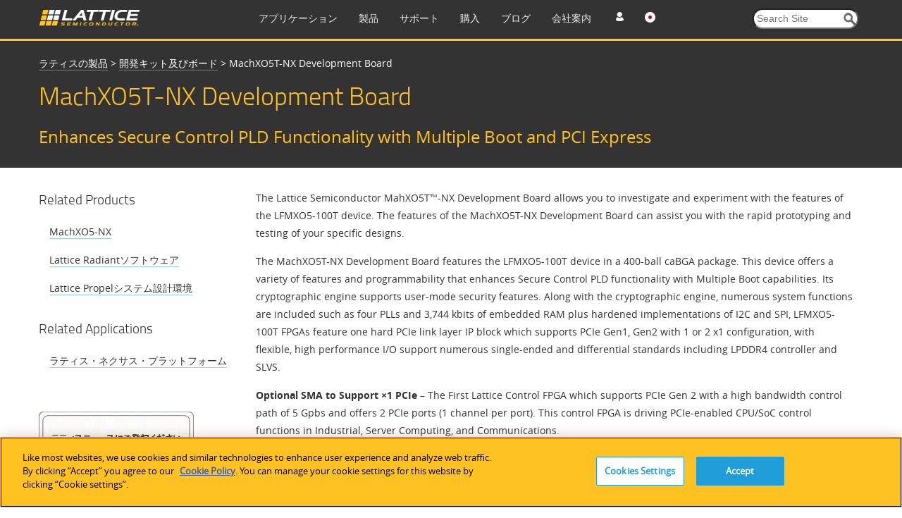

--- FILE ---
content_type: text/html; charset=utf-8
request_url: https://www.latticesemi.com/ja-JP/Products/DevelopmentBoardsAndKits/MachXO5T-NX-Dev-Board
body_size: 37297
content:
<!DOCTYPE html>




<!--[if IE 7]>    <html class="ie lt-ie9 ie7" lang="ja" xml:lang="ja" xmlns="http://www.w3.org/1999/xhtml"> <![endif]-->
<!--[if IE 8]>    <html class="ie lt-ie9 ie8" lang="ja" xml:lang="ja" xmlns="http://www.w3.org/1999/xhtml"> <![endif]-->
<!--[if IE 9]>    <html class="ie ie9" lang="ja" xml:lang="ja" xmlns="http://www.w3.org/1999/xhtml"> <![endif]-->
<!--[if gt IE 9]><!-->
<html lang="ja" xml:lang="ja" xmlns="http://www.w3.org/1999/xhtml">
<!--<![endif]-->
<script type="text/javascript" src="/js/jquery-1.11.1.min.js"></script>
<!-- OneTrust Cookies Consent Notice start for www.latticesemi.com -->
<script type="text/javascript" src="https://cdn.cookielaw.org/consent/8ce0ef32-b483-40ef-a516-d6ebfa92ee46-test/OtAutoBlock.js" ></script>
<script src="https://cdn.cookielaw.org/scripttemplates/otSDKStub.js"  type="text/javascript" charset="UTF-8" data-domain-script="8ce0ef32-b483-40ef-a516-d6ebfa92ee46-test" ></script>
<script type="text/javascript">
function OptanonWrapper() { }
</script>
<!-- OneTrust Cookies Consent Notice end for www.latticesemi.com -->
<head id="hHeadTag">

	<!-- Google Tag Manager -->

<script>(function(w,d,s,l,i){w[l]=w[l]||[];w[l].push({'gtm.start':

new Date().getTime(),event:'gtm.js'});var f=d.getElementsByTagName(s)[0],

j=d.createElement(s),dl=l!='dataLayer'?'&l='+l:'';j.async=true;j.src=

'https://www.googletagmanager.com/gtm.js?id='+i+dl;f.parentNode.insertBefore(j,f);

})(window,document,'script','dataLayer','GTM-MZ9QSXR');</script>

<!-- End Google Tag Manager -->

<!-- Microsoft Clarity - Heatmap -->
<script>
(function(c,l,a,r,i,t,y){
c[a]=c[a]||function(){(c[a].q=c[a].q||[]).push(arguments)};
t=l.createElement(r);t.async=1;t.src="https://www.clarity.ms/tag/"+i;
y=l.getElementsByTagName(r)[0];y.parentNode.insertBefore(t,y);
})(window, document, "clarity", "script", "dy0r78kpm3");
</script>
<!--End Microsoft Clarity - Heatmap -->

    <meta http-equiv="X-UA-Compatible" content="IE=edge" /><title>
	MachXO5T-NX Development Board | Lattice Kits & Boards
</title><meta name="keywords" content="MachXO5T-NX Dev Board, MachXO5T-NX Development Board, LFMXO5-100T device development board " /><meta name="description" content="The MachXO5T-NX Development Board offers a variety of features and programmability that enhances Secure Control PLD functionality with Multiple Boot. " /><link rel="icon" type="image/x-icon" href="/images/favicon.ico" /><link rel="stylesheet" href="https://cdnjs.cloudflare.com/ajax/libs/font-awesome/4.7.0/css/font-awesome.min.css" /><meta http-equiv="content-type" content="text/html; charset=UTF-8" /><meta name="viewport" content="width=device-width, initial-scale=1.0" />
<meta name="VIcurrentDateTime" content="639047140971961233" />
<script type="text/javascript" src="/layouts/system/VisitorIdentification.js"></script>

	<!-- Conditional Loading of Swiper Stylesheet -->
<script type="text/javascript">
    if (window.innerWidth < 768 || (window.innerWidth >= 768 && window.innerWidth <= 1024)) {
    // Create a link element for the stylesheet
    var stylesheetLink = document.createElement("link");
    stylesheetLink.rel = "stylesheet";
    stylesheetLink.type = "text/css";
    stylesheetLink.href = "/css/swiperslider.css";

    // Append the link to the head of the document
    document.head.appendChild(stylesheetLink);
	
}

</script>
        <link type="text/css" href="/css/video-js.css" rel="stylesheet">
        <!--[if lte IE 7]>
        <link rel="stylesheet" type="text/css" href="http://www.latticesemi.com/css/video-js-ie7.css" />
        <![endif]-->
        <link type="text/css" rel="stylesheet" href="/css/lsc.css">

        
     
        <script type="text/javascript">
            // IE console fix
            var console = console || { log: function () { }, warn: function () { } };
            window.lattice = window.lattice || {};

            var $j = window.$j = jQuery.noConflict();

            $j(function () {
                $j(window).load(function () {
                    lattice.init($j);
                });
            });
        </script>
        <script type = "text/javascript">
            function notificationClickJQuery() {
                jQuery.ajax({
                    type: "GET",
                    url: "~/Services/SitewideNotification.svc/UpdateNotificationforUser",
                    data: '{currentnotificationid: "' + $("#lblcurrentNotificationID")[0].value + '" }',
                    contentType: "application/json; charset=utf-8",
                    dataType: "json",
                    success: function (data) {
                        jQuery('#dNotificationBar').hide();
                        return false;
                    },
                    failure: function(response) {
                        alert(response.d);
                        return true;
                    }
                });
            }
            function privacypolicyClickJQuery() {
                jQuery.ajax({
                    type: "GET",
                    url: "~/Services/SitewideNotification.svc/UpdatePrivacyPolicyforUser",
                    data: '{currentnotificationid: "' + $("#lblcurrentPrivacyPolicyID")[0].value + '" }',
                    contentType: "application/json; charset=utf-8",
                    dataType: "json",
                    success: function (data) {
                        jQuery('#dPrivacyPolicyNotificationBar').hide();
                        return false;
                    },
                    failure: function(response) {
                        alert(response.d);
                        return true;
                    }
                });
            }
        </script>
      <script type="text/javascript" src="/js/jquery.tablesorter.min.js"></script>
    

	 <script type="text/javascript">
	 function expiredReCaptcha() 
{
    //This method will execute only if Google ReCaptcha expired
    jQuery("#RecaptchaValidHiddenField").val(""); // making hidden textbox empty 
	jQuery('#CaptchaErrorMessage').html('Captcha verification failed');  
			jQuery('#CaptchaErrorMessage').css('color',"red");
}
	  var verifyCallback = function(response) {
         jQuery("#RecaptchaValidHiddenField").val("valid");
		 if (jQuery("#RecaptchaValidHiddenField").val() !== '') {  
            //jQuery('#CaptchaErrorMessage').css('color', 'green').html('Success!');  
		     jQuery(".Recaptcha span.error-message").remove();
		     jQuery(".form-buttons p.error").attr("style", "display:none");
        }  else{
		  document.getElementById("CaptchaErrorMessage").innerHTML = "Required Field";
		  }
      };
  var onloadCallback = function() {
	 grecaptcha.render('RecaptchaValidHiddenField', {
          'sitekey' : '6Lci1lYbAAAAACrENFTJJIk2M8u7qa-d2_6O6qaw',
          'callback' : verifyCallback
        });
  };
</script>
	  <script src="https://www.recaptcha.net/recaptcha/api.js?onload=onloadCallback"></script>

                              <script>!function(a){var e="https://s.go-mpulse.net/boomerang/",t="addEventListener";if("False"=="True")a.BOOMR_config=a.BOOMR_config||{},a.BOOMR_config.PageParams=a.BOOMR_config.PageParams||{},a.BOOMR_config.PageParams.pci=!0,e="https://s2.go-mpulse.net/boomerang/";if(window.BOOMR_API_key="NLFKM-QREF5-ZS5GY-TB9ZU-TEUFQ",function(){function n(e){a.BOOMR_onload=e&&e.timeStamp||(new Date).getTime()}if(!a.BOOMR||!a.BOOMR.version&&!a.BOOMR.snippetExecuted){a.BOOMR=a.BOOMR||{},a.BOOMR.snippetExecuted=!0;var i,_,o,r=document.createElement("iframe");if(a[t])a[t]("load",n,!1);else if(a.attachEvent)a.attachEvent("onload",n);r.src="javascript:void(0)",r.title="",r.role="presentation",(r.frameElement||r).style.cssText="width:0;height:0;border:0;display:none;",o=document.getElementsByTagName("script")[0],o.parentNode.insertBefore(r,o);try{_=r.contentWindow.document}catch(O){i=document.domain,r.src="javascript:var d=document.open();d.domain='"+i+"';void(0);",_=r.contentWindow.document}_.open()._l=function(){var a=this.createElement("script");if(i)this.domain=i;a.id="boomr-if-as",a.src=e+"NLFKM-QREF5-ZS5GY-TB9ZU-TEUFQ",BOOMR_lstart=(new Date).getTime(),this.body.appendChild(a)},_.write("<bo"+'dy onload="document._l();">'),_.close()}}(),"".length>0)if(a&&"performance"in a&&a.performance&&"function"==typeof a.performance.setResourceTimingBufferSize)a.performance.setResourceTimingBufferSize();!function(){if(BOOMR=a.BOOMR||{},BOOMR.plugins=BOOMR.plugins||{},!BOOMR.plugins.AK){var e=""=="true"?1:0,t="",n="cj2heuixzcoim2lsszya-f-74ad769e2-clientnsv4-s.akamaihd.net",i="false"=="true"?2:1,_={"ak.v":"39","ak.cp":"1093151","ak.ai":parseInt("650564",10),"ak.ol":"0","ak.cr":8,"ak.ipv":4,"ak.proto":"h2","ak.rid":"1307e4b7","ak.r":44268,"ak.a2":e,"ak.m":"b","ak.n":"ff","ak.bpcip":"18.116.114.0","ak.cport":55858,"ak.gh":"23.192.164.134","ak.quicv":"","ak.tlsv":"tls1.3","ak.0rtt":"","ak.0rtt.ed":"","ak.csrc":"-","ak.acc":"","ak.t":"1769117296","ak.ak":"hOBiQwZUYzCg5VSAfCLimQ==TvwLcvzDjPmfGcI9XVaVhfS80b0OD4Il0ljoJ6eDkLbr5LB5sx7yCWgeZScvwdyQfpIGVKyTIz+//+WpeMPPu0kXse/7XSf1rmrw1P2lmwsO/8Fw/qjFQ/Tihjo4YHmBipqWEXXQf2zQ1Q+NdSbTSj+Sk223+E59DbjFVy/O1S7P4l+qtF6T8SgTFILULrYY1gRPHv3juDBrTzxjtns07uuuS/j8bybGzPPyCJrKoKrboShc0ngyBFdpKah8hvSlgBEAOcV+qvlLd97C1OgRgVS0quTb7p5LtwR3HyA5dHi0LxWg9Fxzrq/owkaJ5a514CBh34VUb4ZKUDKl0x+ch0WaHfGazm0/MnEogwwSlJvkyZEkfBCYiA6tn6aSFdMMWCQa3p9RF5UdSeVeK5ItB5MDShTS32ouvXz/KTPPL0s=","ak.pv":"34","ak.dpoabenc":"","ak.tf":i};if(""!==t)_["ak.ruds"]=t;var o={i:!1,av:function(e){var t="http.initiator";if(e&&(!e[t]||"spa_hard"===e[t]))_["ak.feo"]=void 0!==a.aFeoApplied?1:0,BOOMR.addVar(_)},rv:function(){var a=["ak.bpcip","ak.cport","ak.cr","ak.csrc","ak.gh","ak.ipv","ak.m","ak.n","ak.ol","ak.proto","ak.quicv","ak.tlsv","ak.0rtt","ak.0rtt.ed","ak.r","ak.acc","ak.t","ak.tf"];BOOMR.removeVar(a)}};BOOMR.plugins.AK={akVars:_,akDNSPreFetchDomain:n,init:function(){if(!o.i){var a=BOOMR.subscribe;a("before_beacon",o.av,null,null),a("onbeacon",o.rv,null,null),o.i=!0}return this},is_complete:function(){return!0}}}}()}(window);</script></head>
  <body>
  
  <!-- Google Tag Manager (noscript) -->
<noscript><iframe src=63
height="0" width="0" style="display:none;visibility:hidden"></iframe></noscript>
<!-- End Google Tag Manager (noscript) -->

  <form method="post" action="/ja-JP/Products/DevelopmentBoardsAndKits/MachXO5T-NX-Dev-Board" id="mainform" enctype="multipart/form-data">
<div class="aspNetHidden">
<input type="hidden" name="__EVENTTARGET" id="__EVENTTARGET" value="" />
<input type="hidden" name="__EVENTARGUMENT" id="__EVENTARGUMENT" value="" />
<input type="hidden" name="__VIEWSTATE" id="__VIEWSTATE" value="ZVnjkFN/gbvMf+2USulU7hhTFTvBICQLXEOf61k6zvYTuGFzfYJ/[base64]/[base64]/UWJ8+G/[base64]/luRD370U4J6vXPFBO8ygFWnoxtHf39r8UcJhQgfdrxS/xESlOE19BSgb0WhZ/d6EzA2xFaeuDq4d+HSUark0SVAKeNU+tO6ruTQ/vgrW31mZ/GtDc6laKYk6ZhwC9eGHVi7Wz3ebwZri8YabfdFDlB5j+1N+P/pHVkPlZV84yGwxR7p0rRBWyTnGv0QMwTDL/[base64]/IKIJ/GiRMdWm+rfCU4eUgVTMuauhw4JXcAZN9sAI/PTU5Mq4IXSVSCVEo3vjvgzfu/UAc/2QFAWH69YifdWyAp0DhZo6d/j4uj0HcCsCxQc0Vf6eHdOkcxPQkBBAcr2vqEG8mBAPmvEsI6VAnNqPW6d+fU3H+32k4u8QJnB8RkramzSskVbKbbCpJDOYnzZ1dTUHFmIK/cTHr2Yjt/p7HTf/CKws5EWDXWjGNjCYEECHzwcP+5R3dAt6dOriomleE6MSaXvnlIX+GCBBqSls0DEQXnjINDxgUNAWA0IIYNIpvSJFP5e/gyoSN3wco3rV8pXwgY73GZBs7wpILHilVQ+nDNxSktg5PzofY9+G28TNhfGjX2ncciQCPPZyviRSPxiJNUoAS1S7sOCVCtdu2mdAxpoV1tychnAlafrIuZ/qYy9oYnPZoMQXzwgkT9U6jTPAhOy4dftXNZLp8vvkMDA6gA4kR1BOQTbANhN4QKw65gqfty+GDbMRYgu/xlA2zv4fCz6HDHJawx/KadZHBwUmpPmRoWneNWTFF+eM85wEJIiGEOFyRMmZEDFy/zzisrAAOwgdjPoU1K8E/Hs8VuTVbNyqhO83dG/aKWwOQgNgrx0RFYlP4VzudEvz5tzEzTpombtEVDhu+ocma/cPuVWijNVGAAapdl8oLJwDcfBFYem/2x5XxK/196WGSf5V/663c2wq7kLXDDXj74Y0vfVJyKJkLakRWzEep9uiF+RZpTQEn4simAr9LQmB4fWKZsN4LaQpdhRHnZGFJxY5WCQN9o1nf1nUCM+oDcr/t04tg4wvrcSYAGNuZZHWpQ1rvuFQpUSdu2XV2tHdtHL3bQYTz35DHCQSLxrw1pKZIiAkDkHf4PEH0kiogKfOEClAsg1iug/yK4rACUyjXnC/VJkx4/VElK4eAvd5YqsF1/G+Cm2svKyqzmWUIYT3JuJL0R73x2Z07WY7TsbKj4PyNL0//yZUgQgmGJWQXlHCUigP3UAB4IANvpkDA/cNEEBLeAMSNvpM7oOqnaE0x6dR+2riT+l1OM5mSK3mVryH8Wz8o22WJcQ9POu9QEUerq12VX0Bm8WQLFjkYRHaqZLqNH7ixF7pCMa7bGIq/9MDQN57plnrQfA6aPlaoJ7CLPBdYdR7rkKstMqWaQIs/inxlQO53mmpWQ3wH2sGeIervK0v8m2cCRbRhdy+tVO6nW0a2DG5LGWX82uYJPU2b3EkpOc4Ptc8Js6RExa2m1yU+rG3+g9OaBtwnwlxJTZZvJjBXHUekAMkpG7M6irCeoTJhz/J9NyJSpT1poSzFvd7K0361NMdHIgPT8y53q8yARClS5Z1oqVvRY5Lmx6RcnV/H16yYWphJw6wwxJM1U7SpAW4WuIJoCPO67PwbU7P0Trj5IGIv+C4Qe6NIux//MvWEEKpO1sx9VG0NK64O8o7Txbm+m9TTmOo6QO1xqDroKJnGe4CxPr+xbxmOeOf6NzjalkO/GxLUInEcxFuD0z8DH6DwGXF22hqRwDNnttwh4uBtESv/pQm8ZxALtoBt14v4l2afqOdsufFck/6IECaAhzULEWiPVXnPdc3U7LMT8POcm+274dWclIq+ExGwm+le7DEgaaoK86oOlY/KPZN//yQU6Jqt9hTAoOg9wjJsbaWI7bbZ4niM3l1smRXijHJaHhZkThZtAF7yuMtQ6p38WnD20/5lgGCVCn5pgoegJ5d3/GdnwBZfmfp5FQi41rr9KMVeisgxkhMkymGHOLd6OV3Mn7Akz8oQVGTgaTL83YEMXOyVJnNgYkbyDkimsZyLEZL5cTBfzYgh5PdBXCeckYpBJ0farx3aflTfFgA8/ASLJKKHOCRRKm1Y9Fnk8rpoLIZRMRPVF2fVW4zpxKv2dl59CBfnc24R26ctJTTwS8drp//yYFlreKuELYQ9YN0WQdHOBUfVwXpfeRFiKN69Ir7SWYM7z619IixTBcMGrFXRgwZJtAMLiRLq+eaRQY6b8SMUJ7dcGazTY8xZV8ljXisKYGAr+BtrE7N2d3/uNXQX1pj5TQaH/b2LnSV3zM7/W6TaDie9eroKVJ5v6epZna2Dzbe3Cbp/qW/Bt95DDBgHBpXRjHN1eMc7zAGX0YC/OSKQgMvTJ3lflNoRysZeUV4VzZQHdZ2jpmW+uE5SlhKs02EROlwPWwTWPOtABpOijm+QwwuHGAelqFaa7gcOBg02ntfqgSTaYH37ujMqn7FmY1L+xiuzxLJatc0CJ6bMGQQhhZeK3THHrSQKlCXCrQCfUvCrES337CG3V+SFKeTu/[base64]/RDTQtF9ATreNmEaK3kYj1Dl1MMCwBJYj+SuoG55j0BbBiGadxlHyIn+y4LLHAF8R0/woF4Bdjx4N1dyKHxf3F3mNwpBs7wDo1pwPVOPeDhy4+TQqic/4W1JuQwLT2wmQipO+74c2Azupi5NatWsn2eqKGZcRRJw6CKa7jcISEogMFkaMoSbyo8GM0b8U1bjhVBKq6ER1754dwF29E4TS78LhwPWd5krdAH2QSFIxI/KHRfpxUysKBM7aHhgFNliP9j0tOE7+JWG0t5PQyRe+YVOrmjUqjgBAIj/i7Ft+3jhrDQmr4CeDA+VE88pWGxV9HBZRSeJ+G+FuMKDHyRySKjiW6ljfN1U6gAdEZckEg1dUB3KJXLP42Xbyer7jfqNzj5Z8ReDyV+XvU6wtyCIqXDtOdKBiDfGLkMic6PLYpiF3GlAumI4AgX0kF7exyLehm46RBL/Z9CV5u0LCYJDR3VlpRFizuUYQJ2O/sX491AhXug1I91C2hko0kGeCeOh6ggpoOF/C7wsxfMSbbOKMb4TPKOLa5ouSjkGARBPXABQHF0CxoXow0bY/KQyS2HzzAqiRlQ8yNs0bsaLIvuPbhQpUC+CC8PYnk0YFuH8FQnvxz9DfTqexZfFuef+6Mjy0IM4LIjFNz5zCJMHXqKOxKKEZ1I95eiWUmlbtlqQQWFezk3NE9lAr08jfavJYETwHK0dpcMbiiiasqeWQx+HT+MluxStew4+O+6Q5r0JVPBBD96JE0te/x6sdoTpMxubsES6Nq1UJOA92OcMY9c3PwPMSc4IR6ArmA4946ghV6vt0fCwIT77D3/FoBzYS0pCvsBaYXPS+I+l1LusDW8HvOl63QWbnTt6Bf8jLC5FrATFY8FPQpY103/iluxhvRcHvuyqxNx9OmwU5PhlyEfUJ50aD1T0SJEFZ9+ujH4jFbm0fktkRHxFaNlmRF1XX+gAlgNOtAZ0O3z8m+TlUMAJUYvop6qCBdSO2wR/bb48fuVndO9ZMFUkibnG5a2Y6PT6xToUNF3xlrqnvZiq2/BWAXsmr8CruPK7Cfo3bFTr6EkyA1EHf6fiBKrh8lA3Z8Ktt9/Eo+DiFUU6aZW0ApOSYYrFdpfdnJaSMEJNd5Rr2y/Y4oKQuWflXnAcoQ74CdZrDT1VZYp5sXVsqcwd8XsXxA9RcgXSIZgo3hgNH0JgxmlXGDEJsp/RU3Jiefpfofjql10YZstT3O/h0KHdCpof4FiPF2SxyPdvBNsuWrXI282Tt+s/UHO+RVDX3064nkWRWDd1KBvJYJUefCmSinI2BsHJbiLLhQDYoCTAVQPdrRhd73RkZatm1f9v8LLZLIONDz8OdDGjTpKwnJZ/9VAF8hm5eobuRkQ0QvVeg6gJ304B5KZ1WvlfJYVxlNRO483wbvyeImomvfAm+bBKcOQQAAmaLiXG3sP7xpx0p3giXL5nIRNRLHKh16CrKNh7MTWRw6GwuWrw3zTDYzxXEAdGKcEM0Cm4LIs3Eeotzj5dqf2jpyOmT+db2Oba4y2/rd3bcHdSgDOb+V40N+zuUmcWUDyFLP8oEl/xCjXHAXNicRrUANTI9BGdx2sv9F0Z8hqAnYqaiDdBPGopCZKGOJjrGmExHxrG1vQuKb1mfR/rLQ8m1puhPcHLibm47w3gNGs/iAaefpQ6SJdA0D41P+nwgJHqAGMkOCTOTvbwpRHhGpGg0Lne6z/RVRVcD/iN3Dodhb+HxCsllQoeYKvXYG4CqFOXnzRyHdfAX97wi4MC034eyMW+06MwuGjc12SyInNAj7mGdi/2cfisZeCxFlHzy10EjBff0nD8UexiObsgXsgl7cEa1iYN5o+1jyPHiFfwtx+bgiTsEoEEUq/SFqTTpBAB9OYMok/aGLKZmVY3G7i8oEBeoHtoYTJbJgl43reYqM6inPp25sjtld8V6mK6IBPMzAKbTX5OyTi5P7kk5BOSpWUTYpPkO0s4Xw3U//xvW5k4YXC1Vc3j/g0JUALR9jOiGvmeuR1XgtNGdM5+eqRT60PVpowRPdVg8BxXIyQUlLrqV+yWsKDfMBTt723ser/5wKwPfzbDbzkWbSDavXkFx2goSXeoojnL8bo241fuG4jeE5B3GHg57CD9WByoIFbaWDbjS5L5nCdcIKmQsO0EKVwShUunJWCxAf7Vrpc9sSrRK6IOmycW4BhmYF4hc6zOltHq/qRGcDPqbZc/R5RRFH8T8cjzze8kW5XIVc9Hk19Ygfe20SIkqP9FSsu9/iZBiweNDZ2Yt7YCttaLS0Amjt1QuLxZmMqELnFqtfiOvv6jtrQSptX0MvPaK8ZnL97NQ13bVsY0+lD1yI8HtLCM72sPC7GgNUVtcjx75Ug8UQqVcQFHrVq/JgIEYYriK2xi+wLdHnYlL0ayO2hKk0whATJxaRgSQbJOI+znz+HQCCMoRWhhR5SrbvhBjVlMHe/zp8kWzTSn0slB+LKXzyK0DXJu2hC99hCPNHFJkaDLqDM/2irUHOGnOH7vM4SSz+2TlI4nlNkiCnPV57sFGTzq2PKy7OUMsfzSd/YFwv66cqQTvH6HNljs0QvxL/sbVJBd5MLqBCEMlwOHl/uSNUDEspJ2dAuhnSEYXQDtOhVrnYfjUekO7jmNc6FLIo5ZxAN2rK06ehQvawPjDNq+akkfPqV92rX+Is3eT9WN/gEdn3R23WlnObNC1s5Kcb4yt5u0ItwzIGdm3Dtgr2zhX1gB4B95idCC7xcJf65W43nUqTdIQGk+jIu57NHHP8Eor5bq2m4eq9OS4xlMAaxWquVxXECprpl40XSK1meR4M/2zB7EmRwEYQwv7ZjIDvKTkAdbG0kyhl8s1EbQIUj0fVce/i82hQ00cE4LlbiVRSjUxcLOil12CnwA0FshKANPfUP/D+6aTbt24ysZ/UjuW1+2kOgQ6+dMuJkXrcPu4czxgQBqDKrpUgmTEEqiGNkX0aO5DGx8cpaWNUd3zLOGO8TAc7SICW2J9lQTGdVwYXbotdx59ZTaJ1kZ5+dYKgTH8K+BvHyxVIaMM3/PFfY3jRBoggz1M+szvPeUsi/3k7pB+nPGNn+4qZiWwgO5TwfOfz/FnT8/ijQYS3ICSvVNhKzHyZtla/ZZehuvbeu6i0QA3i2ti6rTOVtUhBCElyBEhBtxhOiPvU2KopHgkHcKFKHQhCS+gy9EQO+xuLCVUR/FJeweyg8yqTXPFRsGyopTMjQFQBoU/4YiHQ/R/IS7/C1vpF52AlWWiKM9V43wna8HZRI2ftKSrMhEgB+ASFl+tvslkmTeEBA4WVrcG5Fepxc+zKTtNnIVUwxjm9BGBipmesaQUrCJBrdWJOhcf5P67s7ft9b0OXZZ2UzEtDAs+K1uvgD4149PT1Xi9P7ZqF98t75deGg/NWtzm2rsZlvGWHp9YCXNWXl16CfJzY2GBigClerxbNkNzassc5V1IDhnLqv0iOBns51b3IEIfB6vhIf/UsdPngkPmcs+DEvLAiMYro96jnNy1O1twjorngjz8Z8Zi+jPiww7nJWX487nyTifPbk4XcGuDRcweCEZmTo5qYhs809OyAfRKilmBuOatt1cdfsI+QgJaofbnDLELu5JJLpG1jKLD/b93hDkihNTWYt12uK8A47oIeUzr84lRi0XTSjumwvtxC9+ZtbX1TSGzJBFDhjzpP4CHfSy/mpo8sw0LFMntMU5RM6fFpwRBy4T8uCVol3p/vaea+iDBzJ2mUOvLAek6H9iiZwsPdo36WKyx78vPLmdbiqR4st4iY8AasTULCLgLqMi/[base64]/j7fW2SMes5ZpioD0xeoKuAwb8aDdU7BkacEWKrTp11o6dhrhiP5oGAxd+W0iwC/w9QoEkK+pLR+5w1ymJWdmOICs1GESm25I5EUmgyswxwM2fFja/2O6G+PjgEsJqSp4moMFD0VkB+mhh0P0f0rXN6eX+lqwAf0ELV5WQ9nHigpgRaAkC5zmjZ5DEf1fkpIYaeSVJ8/sNZuZ6KLCUR4Mp+6/qUuFuBvzqYBCDOt8Td4QCIkdVe6Dq7isn9O04xdFQCOs+r9loKYTaTl59dLvULeAvNbfG6/eq7/v1vbKFEisuqeYSb4zRNPns7xFFjlUyYtGU7vJ4IrdiBhFUYXRedkH4Ik8OgM4DUDrrmStI0rcm98/K1bCSHsIBJMsaRg10tO5s0DoZB05oEpMGN1PHw+zgKqc5fd1SsvHE+fcCaC0JgQkU7FqLHCDPTrFC6Yhg+XqtW9cK5PTpi3M5zQeDdK+IKNSHhJduSUc/UP6sa8KOdpAqFCxCZPJffTxoU1V21bBy8RT6IOQZaw+nIY4IA1aUc/87tolz8WIfTdtXYv4NLtgT/qU2ZzlROKlZrIujMTZwBBrOMUkpGTef9daz4YgCjJUcc+w32KSU3VjNf1qf/sFIllIG0IXTV6cvVbyHLLqhSIG+Q5YUZsk5cHJbfHlRi5ce8ErbQuPMWEM9WhR/RxTEUOwc2FgmS768a7qQmaN8mpdmDuKu45UBpCM6756vndRn686ab6AhezZMs/AuwQQrHsceg9nM/HYxYktahyHuu14+717xYrKXKyQ07tuaWsPQiA89Enb/pEgJYOeF7oqcHlIVqzZ9f6qiQsrUWEFYonFejMF6wuQ7dbyF3j4am35HME1buCVFXzxHk1HTw91mTNCQAxcYuUP5MbadmPjdkZQAFSO7Ubi9w3p0uRSWbLu00kyZNVmoxij9n7oAiB6sWrsOv+SzjmIu59DaPnGWibRVdeWyudNcBrCD3npBe7N3z+7LcVOJnywW/+f/orZjFDTfmgLBX+ZgB8rglOjUtyJLD0r0twGiCK3eh4jcByfhiTA96ttqDcSTh6ixWfLvk0e1L8kici4MLEg1j65x5+DebIohBqkcLH++gjB34PpTGbqzWB00yDOm/Da6K6kX1pC+7/HKumkHNEpzNA3sy/16H0Hwa7sh96bu3BinNuV+Eaek8Z+Yjmv+Drm2FccOh5sSRkCxUHYSfWWLv+W61XrGtYF4b2O7Beo5LFuHB3itbLeOlKTPaQDmzSBUbsfKln3KhDsnzValaaeAhKaJ2nWOmja5633OIT1PgwkB//6ljfe39vFCDtDDPvM4XBwOwKLvyFkkDei8h1Lnq1xmljeFBG1GJlQZEJba++hFyial2GxE0Qz46Ys1NF/LGPs8gWnGCcE/mJiGB3Ny10L3xUpKHMjt62jFP3TtFuMDoUSqClFkEyQNyVxllMpgUR2TUeOHGKDer3mWUVKTnhqsuYEoyUG3TgrXGwbfPshstHTLKalTkdxd/lfaVpnscANaWci9/E/AIphNsGoZEpAI2Bn4iS77AnX4UOPo9ZgehEJGYqekBbaS+N+Or8hVo9Ao/fn0VNl91MM4EgqBXZ7ISgx7ykRGDVZTFfbAvSXLyzkeFalKUnqGPMRvbtBY0WcyzV5NYuPJCB04wbbnnRxcCt3KkT4g/1AIL2D0wX/4vTYn+CYEegiS+nBFiW3duJllpe0fqlZNTgezq8UducPEGz3g/M/cITm3tIxR/6SQMNmVxroxSYu7btDBsGlzzHu8X2oB/FWVWnx9MGSgpvpHc2FdRYw6ZE/Anq+4k6LqY9/jol6kcOcw596Gj07d4F+hB2fWP36FU35RtW57PmscyHnpZVAm8xuqNIw/r8SK/q+IQ67ze1dqDDgvkn4djhTnxbqCWXbC9NXU7E4IoTNMS5sxS3roSm5YnhRKJOBhKz2uHek5k28rufqAJLNWDMNdOaAbmXppC5KVLmX4sMmjH2GVaex14Q9Hw6mRvHOklXIOTc3Iq6E0h6idAyKw60t3CYkbAMW9qpU3x4DOGmq8CZhk/sBD5A2nGlcQ07XUzu5kuNt3a7U8pS24w+XBdjEQMKhEjUoITPBbucX2BQMkUOf1YdewlvLwdRrysQySQKqaqP4dQbp/fx+k7lIXKKccLcirb6vT3MTKtHCtwi1FbxInuYH40VFzyRILHUFJ90/qDjg/YWiC5L3wchWwAwmzG8xOaezDuUtw7YZfi/NrXQzI5nAHiaz2MHPM9CIhbZgAEqclvgr1AWgRqaYJi1fYA1GHMRZjfF6opEWkzLiudWZAXYFCIvOyKI50QGUEJ/gcOxEqXcZqA8RXNMlQQsxEX+/KuRnrKweIY/21eHQNpo/PnVZT/brWSJ+9rSXhc3R8ZOt40oQUfH3OpXOS6JzTPIRERuNIHNn6E1wbhC5lzOiOCRiMBWfjib5z2+JC05rb0928z48gWrGSCktLYQgDApNv0HpzjXF8drIcVgbnK/WIOhmfw3SjErTE7tGnTPzn28gDFPWs8r89mLTKMOYECOp5W8g+P4X3tCQucFHM0oI8jK3f9Gln5aoGx/t/tys0gv8nyCFOsvjcVzF5PpoPnUnSf65N3kq++bx3Jdr8UxcTW9lcCPrdufo2ZKLvnAjymjrfeIn1d3fv9mACQAZODQYY0QIBK4WvrAM+8UQ9nvizhxGsToHmnojazC0Kst6fjUvKfZiph2D9/NHkF5Zqk8hTFXQbRl1Mgtog2i5Kfa20A1fFXJDQsYMukENWgpLH2k44k4p9rxvyT6mWOHVhj0lxR+OFHX1ccyxRTuzkSOdo1qGslLlB4wbxFJsqHZO9/Foa+/dejtV5JqAUlDif+Bn0Hrq2v+nrtq3JkNsaOYXlvXPEf57+olo+0jV6LauVmzpgUzWZgNQzHopG4gCWECdUnG0kv/uXxu9vv29ZIqb1+QJEWCkdP99ohtBPV912Gh9FvXZ2AetvlGS6pat+OeAqFjjnsCm2RR9bT+VIxiZugVUU3X3ejmu9hQMMP4W5vTamAb9Gi7vsbYUltJmHwZogCVDROi6I+mkcjzMjJZki3wldxqX9zAa6Pas5nC0bI6HW4cd7/TgDFgLpIzIz0/k7TAmHRI+5nAW1u1jVAZtD8s3z6hOb5S+IN04DZ49/[base64]/lwP7/8Ouv3bYyzqZvDEgrobiH88s+jEiyv3W7GeMVXknNz6sP2vWR8iJoGrgOZ1ZpDjwvPsh8jqu0yc80qQ9JJ33AKXqWKc4XWd/+xGHwpXqNqCpQsa8DF3cg+zopbkJLE+MUfw4tqKxaVMt5WK2mcV1cLzuQu/1kSQHADS6PNDxymuFWCo2a7UKarkSvrXasb+iQFFVmfnMDIBFacGSvDl9Qys0IxfJSWQEIGuDuh51DTkLYogQFirFfl9xqoW70fbeeFf/YM11KIW2vSo5qM/4Fq9jzoXvivse8mHhbOMR2y10JvZ0YxxUYyIae6vsi+CpN0i5paHUSz6mck1B6GJ84U29I3xhJfDLtZQ2uk+Phi4K9GtdDiE464tDbPpiU9W0ocpcIjWrbYYLNP1VA1YnzejBXwShmLwPqiLGBxds+Mf0MzcZFTNE8VyRf+QKzNDoTo0RcPa7JEygp/vNtpQYZ0+q0NfisLnyl0BIkfLVF9+4zuUgfV/g7ybIIzlMjuSuFCEpw6/3NuvtoV2nyF4y6Hx8e/NKQjCrMEFlFacZgSBiNGiHZzNQx7J8i9emdu78wGrNIys6Lxt/juEnuuCXwwuqvLAIp5nRZXu/pLKbStWLD6ceD8KVxOdd0kt/Cmngl3dkID66ptwk2Tq9vNCRe2gdosUXkpux5FYUYTKTwaUstkGsluDy80ehluEHnjOrHct9tVEHiwOVRhwkuzBq5hEtlv06JsvCH26qBmUAAmsZjAiJsYsFMN0I8d7n7CKQzFx5cqps3heKWRYmXbLu4UC/bSwjtDr2f+2V0ol7g6teYRlINJHOIPLBv9CxvEtWf7+U/f9L4+b+gKEk7GIFmQh4vDdzz7cZI/IlAlvWTgqkGGKb+SRujyVlJDsaSRTyDazzsSNdgc9ooIBERc2Qr8L1G85cekzNPGFkOpAPF6gA/O+OKaD7G0tzTZ9CrNvV9NbgCl1jg6T0YIGA8nNjg+knKGGyYLvonAbdSv4LW7Abjrts+i264Sn6tB6PfIP29NfpmBJLkYBLYz0CCLdFGFOc5GtGj6ezFG6rmjsxeNitASdDDyz8ygGNsft5uYwYocdLbZgLMCyBZ9/w/xGsPTCnlWwWsbZSYufISXgclzLxI/mwsH99/KgiHhomij5elrEE6KEdog2Rmop8jSHNwuL6nowWMS4QJ671AxMocrKwqFnpA7aOQV8XqLCh7bOWQX6/JAjY7uoFeEg9iiY4LoRVi8x5y179HihdDwa8r84iJgc5pXhnppRzK//CzzTFnT+hheJRzRcXrfcxPURU26ut1o3x01Ma/+an++aWMuQfdW3WIjhUHL+6lQZkKLYOgSO/DIoAystJ6EQARXlZeCX5IxTCv1IO1HvfG1mSinH6UIQcjsICd+C/6V3tzXBaCHnRwcHI8FbMyjXUIWe0C6+cf3KD4O4NmdOdWCaeU12lMAcjR3pkI0WpX1Nd2qcw5ivpU724yleYwzyZTa35z8wJiwclpmsU4tMYvJz/pTHy//s6IyuE6AnZb7GjBhNlk1voq1oISomssiiQ/aHmO6/gBPVryAtBoKurMJZA+BhuHCe0Ws2R+WD+72SZglnqqpmQOgFtdQyWGFXOajmY1ajAlc5++TDhuFywILTkII1YknVrfTFbn6lKBuSYlnN1MzXGi6hn1zOzexzcseWp/C9HMcxSE+wP3Gx2mAPuC7h5XvvqFzHBfSMrl2ivWDcM+FBPm2FFJpyVIdA5TYWpegXlTYALxfUcaj2Y0ej0n09lGJqunq3sHUbuM5VBhi7HYY1zLofe7g2Lr63qwJnY8P7zlRcYKppMvttJYwUfy5hNqsslJ89bnOC/30AB63thykNPZ/WEMviwLDWVtxwh9/RCi4Kh/vMk6pLAoBfquErQkLtwN+glBQq401QYCT5avpKZvlerJFKIeh7XBvZ4fUDp6j+10BivIX98IekF3JNJm7G54Y4keqjWC7zmZrw5xaFJxtFxfaIR4OTKxW5/MnLiapehx38LS9+DL8Kt90Ipe9U+/CizXdDnNq76Q/Fd4RuC+ucHxyCUD3j9Wt1l3u48KXZhyfaPeh2tMg+57onwzfLsYFMRTftFMa089fBfJw923ajdc4MrBlQI4Z1kKt+bkg/8sqoSa/hRMq2THyhVohFQ5YHN9WYAexsH4FbjRrYFL33BOiek82nt2HdPH05pcCUfBU4aUBXdmohVvcvLO2GwnButdD73qlzrMr/y4oAh1/zufPyXOfIqJznJ89Owj1zNRs19+SPvZqHOSc/C8q81L6RkdDESeQAMi/7A2C2LUjYRtVIALNKXRIZdg9tWmEJvICDiT3aU3JiKVYOy6asTvZPvRqnWFJncNY+i/2yy3r+M1RTf/WLT790r1nqbgXbAfYQOssz5uisXsSizcyHmhA22IrDGXs3r1HoCHjgBIzDFo3mzx23w99XSdvzVmgKqw+iDF60kNiUW8dnfU52JIRSJVAG8ds35Rij9fh0IfNj2fxpOt8GlnlX2VXjiSL1kWyje5zsr4735ds0/qxLeaLg7uS9UDxCsyfw2bKF6dJ1HASl4vGkIDseC0bOJkwV9q80zc9W7hwfwWeHF0i5DESKN7JRf8VXfFi0XBpjoFVGCsLzdxeRUR2hCQpVOfvjRLma5TB3ztvkT0oRXf8CV+wXiq+vqZfB6F/thiuKpA3Y55Ue/Hj4c6zL+do1PhKsNG6dGNUOX5oW1Z8XfYcZjSy6sRe+9OYhwWWm4xrHyjWTIySomtbHLSUKQpIg6uIhTxt9hutdRPRAdZiamNv2UBkFO+U4yr2Q43nWnuCDyol5/7hiaG7etDhzxtQwT+Fx8f6pFz4jtSoC2r18+getAmSh/EZx65mpjf7tBzmZQ+INvADv6VJc8/YkeUZH7g3fJtsyW0Ku/TXkh4niUQbiDhIvC3WhT2GfL3qRQpwFne9ZokpYqQm/Pd9W8yWUYB8rdDbk3rTDUGh+/UbQwo8UmFYf8T5Lt/MFJsFLFGdR0iobTH9UC2YG8IJmNMi7OsQK1n/[base64]/0RHWzG7reCcxGCXiVauNu5AMDVP2zywhxThEKu3ScH7xeQTpvlmx/7NR578zDjBvQQy1M3N31AxBQ0fz3xL2ifLKMI2V2QxrrcdZEbmLhbXLOS7Sl4WX2wuwXYsgyIVd/40vQKi8z9REorGJpXaJ2fz4K05UHjmV6w7i9wv/k99H8GmC+KXTLMmrDLma4rYOKwULe5WBNaMlzjGT+nqdAa7xC+DLdYuMLHqUujFDGCmMV2wkAsywAHJPMZt9MMq4dCHJdyFelJE12SXilBlcKHeD+/IK9q4A+2vSHYnNUmOk547cI03nGHgLOCRHyY23wPIsKBoFRJxDMaXftkTlTgh1FtRmTUcsvBy0XOsPPWEa8RouPJ+e96xEKDpBdE7q36nvbCQjzOzHdoDymUt9X7CaVx4vy8a8QR4i6Iwim/8JV+XJw75edIbmCEm2DOrg0XpUG4FuFAlNbVBlTPbNUsCLYmE4dfz+VsITkJSjUDee0lb8SzWfLHbGI2NaTc0/LewWYQbYPvu1V6gNm4Ua5UX9gQ5zvVJdfo8h3YkS2lbrKjtj+KBK6xlQWbW8CPIEIXpjUgceSmBWqkT2ZQaYg4i/srnPsMv62p5n4og5WXOqPb8kUWjCKpaRpuaAsme8sYpUr2c006Au8X7VI420OsH7766hQ+YT7LIDGzqYjm1IuWQBr7hUlzeLSXPDYKe+ItHHeQSeoQWb6tiFLNwxSy+gcXyPISXkWe0SaFgWL3xyV/qGSiBYsoz22588cpOwFUEn1fErESjsM/RAZnGMDhGq3sWZtb2l4XNXH4HmAywNMEtl3STaEs6UdIPoSAHS5ntaCyYg7wyAxLUU8EHo3YRDRr9pjDrd/[base64]/Zx9zm9nIpq1oWkihw9ig0JLwz3zZyuHqBXlfdxQOJIobKaq9gD8uL4roGVJnOFgkjQO840HL0FinveqbMyepQQxttrBYdhaEqNiJSVH24tRih+d3sVwQ6QGZwTUkWJ4kDAYKlSSYzRmXDT2s74CSVQlhQVRuz5bUqBZ4RUSBAyXKFKp86SM/7F6STQQLz364CDGTXB2xI2ijHAwJFx2tYVKKbMNel7bsOX/X6VgLnOSsHnSQVGU2V6DDriyoKj/yg1OETDKajG0LkZprGgrSkRTFQ49gWvth+bsH1qLT3EWrrkenvu8MjQcqGP+bXoi2PT63lVff6jYeBqt4qqnk0WJa3fi490P5TocPSGY3d8PlRb2ZEKQe59HZ1F0Zg0Uk0+ySEmp5ha7hLe/0ylueMIsVV3TO2ekt16miWGjY/OAZCBiAM8E//Y5p5SrZ5ltxXuM8wfLqWsbCQbHVDxoexICw8uEaQhdfb3CEQmixCbsEHIS2W/0ONg8YsQrnNnfL/pbzm4jGyDg1Y3/DQ+F0RUEsZXavW90MIgG8DuSNW568MgfwZoY3kxoar5TPGz+Ftxywd9Alt+qT4cTpfT9giPxk1FsZsYtykb6UB5vpRRxbYxKxT9LJgvHoiNTHtB4Blef1ACou47Y/yEyfXGnqLMAgqqaxgdtgGNojaC6TN8fNLZzK9ntGrM36M77HsLbuMni3HQ+xvbCJBNZykKMh0aBfP3aNvvIroS1wS1Ynip5qtWEveu3cD+hSIjRYchwRtGueSOhRHJnEpHkdQAQLNzgvIO93yeRRzncVo/FCRqC5BVt4jlX4ZbvvC+Hn5ZlGkLPKOvgNGiDbbvd79GCgum4IErJihyZwVdvkFl+XsLWge6u1sLK9a68rA81u2y3aaHuqVz+4ZAA9cbhUQaawyB/nbyYS8I6xEe/Fs0LrhQSzVSTR3j+KGVyjebq4m9A4S04xng/v9xZ+tWH6bb1bZ6GzyCz50WiKuP09pe6uiMqoCL8jzCgZnX5JUJJeqRX13ZgJSd2VT5/tMiE+Jv4zwyffbYCF8Zc69neBf4PVO3BP+WwMsyDq6PEp5lfDW4uPoedPvgbX1MLvrydCyvHLf0EN/mqprKOPh1H+kQBxxZS+wdgDH/V70N9N+fGaFfqfmOUXTYh8170L/MnlKTr1H36ZiOaML0yE/ep1SFxqXFppvEYINiXaor4hN1ozMAdb1k/enJp1UXWUaC1xgfEGVgGDLlS4Soe0AaJWtig9XdH+ImBMVW+Is6pQitXYWPtNWF4TQ4Yr9WJtvt5KclGzJITpzbthbupti75g/Qhf+k3IhAtcw3+xTjaUbxnTjTh6nQ3LjEPhz3aOYdaf2HVxfHMg8LKv+4EPXbhx5FctbAbS7yZUw4vfCz7qCLXxOg4DAPtQimev/biAbfHZG1eXuPzGABRoKG546VA5niBs7Fmep98wYOtN0zh8z2lORz35a6EhUOF/INdesR/iwYTVooLjc1QuWCu/fdwXNzbvNR7gVsSHVJmD9ghiJhYaxeV7as9N3ZP4qCZBD5hPdIoJ4D/jSwLsdxIms4GYMd+KL9WZ/c8NfX39S9vlVZP1rZX4m7NDJc6JYVM3axKB8P+x5PXoW5w+t8kg/yu4acT+j3jQGUrchwczwiok8tpeS+4jmFg4b0DI43uE6bOej3YrsPp0vNU8P14ilAsqXP71oXbpO45vTfUnaY0gCH09i1N3nKAiSoGJLGYlYkZF+ohJ3ghZJILjmWWnod5p0+BN7ZjXRBSEVzpe3TcCDAd2q0eB8RDcGy/0rqVvORUBXIkEDwvxRs239HD5lX48SNfEm93z1BfkZmndwrUyfouQIo0DZIEpK8Yy4T3o34P9TO/gZvVpyrhJwX573ru/QaErqiFGDvmrnk8rkTwI5qyT5tzuQG7WdfahvBZDU1W6HEh/hbYqd8/hErz3otC1iU4XUajvsyCfJnrLY9lXLXtYKEjyBXBoNwmT+ELakBdIoYjo5bZC28L+IreftCm7Eoevp+L7X7+Ky6MWidXIb2qLIDikpqcNYAgApOTG2Otsh0UH4PZo3vcy/nJykqBe6KXh+WiDEikAgwVLL5OeLBzKBF5QU1wU4FiOSYfq6AVKo8Env2XAm8DmkuQTFFnJlg0GYCscGL7L1S9ycqSOeDk4vpQIh1ZgofqTxIzmmN7+y3+tknmPGTjlfuUXyI9Hh2Gssnu0ocaU/me0yyOakT1XkeWKNS22wLRmfJWuoqytqsNmLDSECsjT7v7hE6hgDkPFBN8BpY/oAjbaMZWbtwlyExOjDT7Td1ypzS+cBZ4S5NNUb5G9SPoy/3Q0Nl38CeOJW2ud6Xzyqgui/lDWrT/xHu1mvhSDYvoxtd1mPgyTn/t/hh6o/GSaD9+PZ0eylzAnL3qysYrM4bgerm4K8DR9pn7ZkplGwVWnXbKZzk/cqvx/SCqAMupTv/[base64]/qJV538UQ/YScTNw2yFRHbWicOiVll5syPln93y8ebfKHdVQ2PRP4YdTpfSKkMD3Qgnal8Sdcbg2P6Hraspl5yM8tOUAftxWdZn7/pp4d7fSfvvqD+kcvAehfIV6b8D45CaOIxLt1AOsZ+DqQv/EIPGo6daahOLKcBV/uWltzbZ6BDDUgTJbG6vK3+qXgbS0lXiKTzKJgHUhnmXzmgModLnd9FjWqVHRO1+0vuzYYkhP5VHNpNl6JO40fxdvXL8qUYEtI6yQpMG" />
</div>

<script type="text/javascript">
//<![CDATA[
var theForm = document.forms['mainform'];
if (!theForm) {
    theForm = document.mainform;
}
function __doPostBack(eventTarget, eventArgument) {
    if (!theForm.onsubmit || (theForm.onsubmit() != false)) {
        theForm.__EVENTTARGET.value = eventTarget;
        theForm.__EVENTARGUMENT.value = eventArgument;
        theForm.submit();
    }
}
//]]>
</script>


<div class="aspNetHidden">

	<input type="hidden" name="__VIEWSTATEGENERATOR" id="__VIEWSTATEGENERATOR" value="D0E5B4D5" />
	<input type="hidden" name="__EVENTVALIDATION" id="__EVENTVALIDATION" value="Rhx9iWUePxHhxYURU9K/+1noAgq/VAvqGbXxkG4pnig7wzG+Z6Zt9DMjEbul/l7+ennNQ5IohWaprVEnb0BdxsbvrhwWupvXleIM0VS6VGtkY6gzzFaExmdgmUKPdsGqjvjB/fbw7FPrcpPwpXzIBN7Zawc816gIFSbCDWbRMNFv5CJiHt3mWaeIMHee+nOdzVC1uSSKWatOIBSGwRZwnmOIF45kgvoSP5M74o0fs8AFgKsGhJFxNfi+rqzQfkN3e2J5iOGKlC5eY9avTpPUfTW5Pgl6XR4LEEGundwbg7bSaeq+JfaGI7UQDGmmN7CE5l/XUgNmDDdFJHvHfwF8nAX4goGUhSF3gRInWxGcU5Iy9AlzsyRevrfdyacdv6RHgade43xMhvsanHNq7y6jwIvZTR+mePEzx4fo7YqdwxwYnxDAKMGlmXe1UPk45yr3BnRVpG5J5/tRqqRHTf/VXeUEP3iuG/AYbuAZp4WbRxHpnRK4BaJdLCf3f6x0cOq5K+bP16lps0Is6+/[base64]/GR6Vs6Md+MOA94IU7wDkY/4497MXxeZBiLAbu87DWTyig1SK0PgiEg==" />
</div>
	
	<script type="text/javascript">
		var linkDeleteImageUrl = '/temp/iconcache/network/16x16/link_delete.png';
	</script>
	
 	<!-- END SYSTEM WIDE NOTIFICATION -->
      
    



<!-- START STRIPE CONTAINER -->
<div class="stripeContainer headerStripe darkBackground" id="JumpAssetMainNav">
    <!-- START STRIPE CONTENT -->
    <div  class="stripeContent stickyNav">
        <div class="line">
            <div class="unit size1of4">
               <div id="desktoplogo">
                 
                           <a href="/ja-JP">
                                <img src="/-/media/LatticeSemi/Images/Common/Logo.ashx?h=23&amp;la=ja-JP&amp;mw=144&amp;w=144" class="logo" alt="Lattice Semiconductor" width="144" height="23" />
                            </a>
                   
                            <div class="line hamburgermenu">
							 <div class="unit size1of7" id="mobilemenu"><img src="/images/menu.png" alt="en" width="22px" height="22px" /></div>
							 
							 <div class="unit size4of7" id="mobilelogo"><a href="/ja-JP">
                                <img src="/-/media/LatticeSemi/Images/Common/Logo.ashx?h=23&amp;la=ja-JP&amp;mw=144&amp;w=144" class="logo" alt="Lattice Semiconductor" width="144" height="23" />
                            </a></div>
                            <div class="unit size2of7 lastUnit">
							<div class="line">
							<div  class="unit size1of3" id="profile"><img src="/images/profile_icon.png" alt="en" width="22px" height="22px" /></div>
                                <div class="unit size1of3" id="language">
                                  
									<ul>
                                        <li id="en"><img src='/images/flags/16x16/flag_usa.png' alt="en" /></li>
                                        <li id="jp"><img src='/images/flags/16x16/flag_Japan.PNG' alt="ja" /></li>
                                        <li id="cn"><img src='/images/flags/16x16/flag_china.png' alt="zh" /></li>
                                    </ul>
                                </div>
                                <div class="unit size1of3 lastUnit" id="search"><img src="/images/searchmobile.png" alt="en" width="22px" height="22px" /></div>
                                </div>
								</div>
                               
                        </div>
                    
                    
                   
                </div> 
			</div>
			<div class="unit size3of4 lastUnit">
			<div class="line">
				<div class="unit size4of5">
					<ul class="navItems">
						<li class="primaryNavigation"><a href="https://www.latticesemi.com/ja-JP/Solutions" class="nULink">アプリケーション</a><div class="menuDetails">
	<ul class="flatList actionItems stripeContent height6">
		<li><a><span class="fakeLink">産業用</span></a><div class="line menuContent">
			<div class="unit size1of4">
				<h3>
					Industrial Solution
				</h3><ul>
					<li><a href="https://www.latticesemi.com/ja-JP/Solutions/Industrial-Overview">Industrial Overview</a></li>
				</ul><h3>
					Solution Stacks
				</h3><ul>
					<li><a href="https://www.latticesemi.com/ja-JP/Solutions/Solutions/SolutionsDetails02/Automate">Lattice Automate</a></li><li><a href="https://www.latticesemi.com/ja-JP/Solutions/Solutions/SolutionsDetails02/Drive">Lattice Drive</a></li><li><a href="https://www.latticesemi.com/ja-JP/Solutions/Solutions/SolutionsDetails02/mVision">Lattice mVision</a></li><li><a href="https://www.latticesemi.com/ja-JP/Solutions/Solutions/SolutionsDetails02/sensAI">Lattice sensAI</a></li><li><a href="https://www.latticesemi.com/ja-JP/Solutions/Solutions/SolutionsDetails02/LatticeSentry">Lattice Sentry</a></li>
				</ul>
			</div><div class="unit size1of4">
				<h3>
					Automotive
				</h3><ul>
					<li><a href="https://www.latticesemi.com/ja-JP/Solutions/SolutionCategories/Automotive">Automotive Overview</a></li><li><a href="https://www.latticesemi.com/ja-JP/Solutions/Solutions/SolutionsDetails01/DriverAssistance">ADAS / Driver Assistance</a></li><li><a href="https://www.latticesemi.com/ja-JP/Solutions/Solutions/SolutionsDetails01/FunctionalSafety">Functional Safety</a></li><li><a href="https://www.latticesemi.com/ja-JP/Solutions/Solutions/SolutionsDetails01/InVehicleInfotainment">Infotainment</a></li><li><a href="https://www.latticesemi.com/ja-JP/Support/QualityAndReliability">Quality & Reliability</a></li>
				</ul>
			</div><div class="unit size1of4">
				<h3>
					Factory Automation
				</h3><ul>
					<li><a href="https://www.latticesemi.com/ja-JP/Solutions/Solutions/SolutionsDetails01/FunctionalSafety">Functional Safety</a></li><li><a href="https://www.latticesemi.com/ja-JP/Solutions/Solutions/SolutionsDetails02/MachineVision">エンベッデッドビジョン</a></li><li><a href="https://www.latticesemi.com/ja-JP/Solutions/SolutionCategories/Automotive">自動車</a></li><li><a href="https://www.latticesemi.com/ja-JP/Solutions/Solutions/SolutionsDetails02/Robotics">AI / 機械学習</a></li>
				</ul>
			</div><div class="unit size1of4 lastUnit">
				<h3>
					Other Industrial
				</h3><ul>
					<li><a href="https://www.latticesemi.com/ja-JP/Solutions/Solutions/SolutionsDetails02/Medical">HDMIインターフェースブリッジ</a></li><li><a href="https://www.latticesemi.com/ja-JP/Solutions/Solutions/SolutionsDetails02/Surveillance">Video Surveillance</a></li><li><a href="https://www.latticesemi.com/ja-JP/Solutions/Solutions/SolutionsDetails02/Embedded-Solutions">Embedded</a></li><li><a href="https://www.latticesemi.com/ja-JP/Solutions/Solutions/SolutionsDetails02/Holoscan-Sensor-Bridge-Solutions">Holoscan Sensor Bridge Solutions</a></li>
				</ul>
			</div>
		</div></li><li><a><span class="fakeLink">通信</span></a><div class="line menuContent">
			<div class="unit size1of4">
				<h3>
					Client Computing
				</h3><ul>
					<li><a href="https://www.latticesemi.com/ja-JP/Solutions/Solutions/SolutionsDetails02/Notebooks">Notebooks / PCs</a></li><li><a href="https://www.latticesemi.com/ja-JP/Solutions/Solutions/SolutionsDetails02/Printers">Printers</a></li><li><a href="https://www.latticesemi.com/ja-JP/Solutions/Solutions/SolutionsDetails02/Tablets">Tablets</a></li>
				</ul><h3>
					Solution Stacks
				</h3><ul>
					<li><a href="https://www.latticesemi.com/ja-JP/Solutions/Solutions/SolutionsDetails02/mVision">Lattice mVision</a></li><li><a href="https://www.latticesemi.com/ja-JP/Solutions/Solutions/SolutionsDetails02/ORAN">Lattice ORAN</a></li><li><a href="https://www.latticesemi.com/ja-JP/Solutions/Solutions/SolutionsDetails02/sensAI">Lattice sensAI</a></li><li><a href="https://www.latticesemi.com/ja-JP/Solutions/Solutions/SolutionsDetails02/LatticeSentry">Lattice Sentry</a></li>
				</ul>
			</div><div class="unit size1of4">
				<h3>
					データセンター＆エッジコンピューティング
				</h3><ul>
					<li><a href="https://www.latticesemi.com/ja-JP/Solutions/Solutions/SolutionsDetails02/PFR">プラットフォームレジリエンス(PFR)</a></li><li><a href="https://www.latticesemi.com/ja-JP/Solutions/Solutions/SolutionsDetails01/DatacenterSystemsServerSolutions">データセンターシステム – サーバー</a></li><li><a href="https://www.latticesemi.com/ja-JP/Solutions/Solutions/SolutionsDetails02/Lattice-OCP-Ready-Solutions-for-DC-SCM-and-HPM-CPLD-Connectivity">ストレージ</a></li><li><a href="https://www.latticesemi.com/ja-JP/Solutions/Solutions/SolutionsDetails01/DatacenterSystemsStorage">ストレージ</a></li><li><a href="https://www.latticesemi.com/ja-JP/Solutions/Solutions/SolutionsDetails01/DataCenterSwitches">Switches</a></li>
				</ul>
			</div><div class="unit size1of4">
				<h3>
					無線
				</h3><ul>
					<li><a href="https://www.latticesemi.com/ja-JP/Solutions/Solutions/SolutionsDetails01/5G">5G Open RAN</a></li><li><a href="https://www.latticesemi.com/ja-JP/Solutions/Solutions/SolutionsDetails01/HetNetSmallCellsSolutions">HetNetスモールセル</a></li><li><a href="https://www.latticesemi.com/ja-JP/Solutions/Solutions/SolutionsDetails02/LowPowerRadios">小電力無線</a></li><li><a href="https://www.latticesemi.com/ja-JP/Solutions/Solutions/SolutionsDetails02/MillimeterWaveRadios">ミリメートル波無線</a></li>
				</ul>
			</div><div class="unit size1of4 lastUnit">
				<h3>
					有線
				</h3><ul>
					<li><a href="https://www.latticesemi.com/ja-JP/Products/DesignSoftwareAndIP/IntellectualProperty/IPCore/IPCores01/10GbEthernetMAC">10GbpsイーサネットMAC</a></li><li><a href="https://www.latticesemi.com/ja-JP/Solutions/Solutions/SolutionsDetails01/HitlessUpdates">ヒットレスアップデート</a></li><li><a href="https://www.latticesemi.com/ja-JP/Solutions/Solutions/SolutionsDetails02/IntelligentSFPModules">インテリジェントSFP</a></li><li><a href="https://www.latticesemi.com/ja-JP/Products/DesignSoftwareAndIP/IntellectualProperty/ReferenceDesigns/ReferenceDesign04/RGMIItoGMIIBridge">RGMIIからGMIIへのブリッジ</a></li>
				</ul>
			</div>
		</div></li><li><a><span class="fakeLink">民生用</span></a><div class="line menuContent">
			<div class="unit size1of3">
				<h3>
					家電製品
				</h3><ul>
					<li><a href="https://www.latticesemi.com/ja-JP/Solutions/Solutions/SolutionsDetails02/IoT">AI / 機械学習</a></li><li><a href="https://www.latticesemi.com/ja-JP/Solutions/Solutions/SolutionsDetails02/VRHMD">エンベッデッドビジョン</a></li>
				</ul>
			</div><div class="unit size1of3">
				<h3>
					モバイル
				</h3><ul>
					<li><a href="https://www.latticesemi.com/ja-JP/Solutions/Solutions/SolutionsDetails02/SmartHomeSmartRoom">エンベッデッドビジョン</a></li><li><a href="https://www.latticesemi.com/ja-JP/Solutions/Solutions/SolutionsDetails02/SmartHomeControl">AI / 機械学習</a></li>
				</ul>
			</div><div class="unit size1of3 lastUnit">
				<h3>
					Solution Stacks
				</h3><ul>
					<li><a href="https://www.latticesemi.com/ja-JP/Solutions/Solutions/SolutionsDetails02/mVision">Lattice mVision</a></li><li><a href="https://www.latticesemi.com/ja-JP/Solutions/Solutions/SolutionsDetails02/sensAI">Lattice sensAI</a></li>
				</ul>
			</div>
		</div></li><li><a><span class="fakeLink">Aerospace & Defense</span></a><div class="line menuContent">
			<div class="unit size1of4">
				<h3>
					Avionics and UAVs
				</h3><ul>
					<li><a href="https://www.latticesemi.com/ja-JP/Solutions/Solutions/SolutionsDetails01/Avionics">Avionics</a></li><li><a href="https://www.latticesemi.com/ja-JP/Solutions/Solutions/SolutionsDetails02/UAVs">UAVs</a></li>
				</ul><h3>
					Solution Stacks
				</h3><ul>
					<li><a href="https://www.latticesemi.com/ja-JP/Solutions/Solutions/SolutionsDetails02/mVision">mVision</a></li><li><a href="https://www.latticesemi.com/ja-JP/Solutions/Solutions/SolutionsDetails02/sensAI">sensAI</a></li>
				</ul>
			</div><div class="unit size1of4">
				<h3>
					MILCOM
				</h3><ul>
					<li><a href="https://www.latticesemi.com/ja-JP/Solutions/Solutions/SolutionsDetails02/Software-Defined-Radio">Software Defined Radio</a></li><li><a href="https://www.latticesemi.com/ja-JP/Solutions/Solutions/SolutionsDetails02/satellite-communications">Satellite Communications</a></li>
				</ul>
			</div><div class="unit size1of4">
				<h3>
					Space
				</h3><ul>
					<li><a href="https://www.latticesemi.com/ja-JP/Solutions/Solutions/SolutionsDetails02/Space">New Space</a></li><li><a href="https://www.latticesemi.com/ja-JP/Solutions/Solutions/SolutionsDetails02/Launchers">Launchers</a></li>
				</ul>
			</div><div class="unit size1of4 lastUnit">
				<h3>
					Guidance Systems
				</h3><ul>
					<li><a href="https://www.latticesemi.com/ja-JP/Solutions/Solutions/SolutionsDetails01/GuidanceSystems">Missiles</a></li><li><a href="https://www.latticesemi.com/ja-JP/Solutions/Solutions/SolutionsDetails02/smart-munitions">Smart Munitions</a></li>
				</ul>
			</div>
		</div></li><li><a><span class="fakeLink">Edge AI</span></a><div class="line menuContent">
			<div class="unit size1of1 lastUnit">
				<h3>
					Edge AI Solution
				</h3><ul>
					<li><a href="https://www.latticesemi.com/ja-JP/Solutions/Lattice-Intelligent-Edge-AI-and-FPGA-Solutions">Edge AI Overview</a></li>
				</ul>
			</div>
		</div></li><li><a><span class="fakeLink">Security</span></a><div class="line menuContent">
			<div class="unit size1of2">
				<h3>
					FPGA-Based Security
				</h3><ul>
					<li><a href="https://www.latticesemi.com/ja-JP/Solutions/Lattice-FPGA-Security-Solutions">Security Overview</a></li>
				</ul>
			</div><div class="unit size1of2 lastUnit">
				<h3>
					Solution Stacks
				</h3><ul>
					<li><a href="https://www.latticesemi.com/ja-JP/Solutions/Solutions/SolutionsDetails02/LatticeSentry">Lattice Sentry</a></li>
				</ul>
			</div>
		</div></li>
	</ul>
</div></li><li class="primaryNavigation"><a href="https://www.latticesemi.com/ja-JP/Products" class="nULink">製品</a><div class="menuDetails">
	<ul class="flatList actionItems stripeContent height3">
		<li><a><span class="fakeLink">プログラマブルロジック</span></a><div class="line menuContent">
			<div class="unit size1of4">
				<h3>
					Control & Security FPGA
				</h3><ul>
					<li><a href="https://www.latticesemi.com/ja-JP/Products/FPGAandCPLD/MachXO5-NX">MachXO5-NX</a></li><li><a href="https://www.latticesemi.com/ja-JP/Products/FPGAandCPLD/Mach-NX">Mach-NX</a></li><li><a href="https://www.latticesemi.com/ja-JP/Products/FPGAandCPLD/MachXO4">MachXO4</a></li><li><a href="https://www.latticesemi.com/ja-JP/Products/FPGAandCPLD/MachXO3D">MachXO3D</a></li><li><a href="https://www.latticesemi.com/ja-JP/Products/FPGAandCPLD/MachXO3">MachXO3</a></li><li><a href="https://www.latticesemi.com/ja-JP/Products/FPGAandCPLD/MachXO2">MachXO2</a></li><li><a href="https://www.latticesemi.com/ja-JP/Products/PowerAndClockDevices/PlatformManager2">L-ASC10</a></li>
				</ul><h3>
					Platforms
				</h3><ul>
					<li><a href="https://www.latticesemi.com/ja-JP/Solutions/Solutions/SolutionsDetails02/Avant">Lattice Avant</a></li><li><a href="https://www.latticesemi.com/ja-JP/Solutions/Solutions/SolutionsDetails02/LatticeNexus">Lattice Nexus</a></li><li><a href="https://www.latticesemi.com/ja-JP/Solutions/Solutions/SolutionsDetails02/Lattice-Nexus-2">Lattice Nexus 2</a></li>
				</ul>
			</div><div class="unit size1of4">
				<h3>
					General Purpose FPGA
				</h3><ul>
					<li><a href="https://www.latticesemi.com/ja-JP/Products/FPGAandCPLD/Avant-X">Avant-X</a></li><li><a href="https://www.latticesemi.com/ja-JP/Products/FPGAandCPLD/Avant-G">Avant-G</a></li><li><a href="https://www.latticesemi.com/ja-JP/Products/FPGAandCPLD/Avant-E">Avant-E</a></li><li><a href="https://www.latticesemi.com/ja-JP/Products/FPGAandCPLD/Certus-N2">Certus-N2</a></li><li><a href="https://www.latticesemi.com/ja-JP/Products/FPGAandCPLD/CertusPro-NX">CertusPro-NX</a></li><li><a href="https://www.latticesemi.com/ja-JP/Products/FPGAandCPLD/Certus-NX">Certus-NX</a></li><li><a href="https://www.latticesemi.com/ja-JP/Products/FPGAandCPLD/ECP5">ECP5 & ECP5-5G</a></li>
				</ul>
			</div><div class="unit size1of4">
				<h3>
					Ultra Low Power FPGA
				</h3><ul>
					<li><a href="https://www.latticesemi.com/ja-JP/Products/FPGAandCPLD/iCE40UltraPlus">iCE40 UltraPlus</a></li><li><a href="https://www.latticesemi.com/ja-JP/Products/FPGAandCPLD/iCE40Ultra">iCE40 Ultra</a></li><li><a href="https://www.latticesemi.com/ja-JP/Products/FPGAandCPLD/iCE40Ultra">iCE40 UltraLite</a></li><li><a href="https://www.latticesemi.com/ja-JP/Products/FPGAandCPLD/iCE40">iCE40 LP/HX</a></li>
				</ul>
			</div><div class="unit size1of4 lastUnit">
				<h3>
					Video Connection FPGA
				</h3><ul>
					<li><a href="https://www.latticesemi.com/ja-JP/Products/FPGAandCPLD/CrossLink-NX">CrossLinkU-NX</a></li><li><a href="https://www.latticesemi.com/ja-JP/Products/FPGAandCPLD/CrossLink-NX">CrossLink-NX</a></li><li><a href="https://www.latticesemi.com/ja-JP/Products/FPGAandCPLD/CrossLinkPlus">CrossLinkPlus</a></li><li><a href="https://www.latticesemi.com/ja-JP/Products/FPGAandCPLD/CrossLink">CrossLink</a></li>
				</ul>
			</div><div class="unit size1of4 lastUnit">
				<h4>
					<a href="https://www.latticesemi.com/ja-JP/Products">VIEW ALL DEVICES&nbsp;&nbsp;&nbsp;&nbsp; &#8594;</a>
				</h4>
			</div>
		</div></li><li><a><span class="fakeLink">Software Tools</span></a><div class="line menuContent">
			<div class="unit size1of1 lastUnit">
				<h3>
					Software Tools
				</h3><ul>
					<li><a href="https://www.latticesemi.com/ja-JP/Products/DesignSoftwareAndIP/FPGAandLDS/LatticeDiamond">Lattice Diamond</a></li><li><a href="https://www.latticesemi.com/ja-JP/Products/DesignSoftwareAndIP/FPGAandLDS/LatticePropel">Lattice Propel</a></li><li><a href="https://www.latticesemi.com/ja-JP/Products/DesignSoftwareAndIP/FPGAandLDS/Radiant">Lattice Radiant</a></li><li><a href="https://www.latticesemi.com/ja-JP/Products/DesignSoftwareAndIP/AIML/LatticesensAIStudio">Lattice sensAI Studio</a></li><li><a href="https://www.latticesemi.com/ja-JP/Products/DesignSoftwareAndIP/AIML/Lattice-sensAI-Edge-Vision-Engine-SDK">Lattice sensAI EVE SDK</a></li><li><a href="https://www.latticesemi.com/ja-JP/Support/Licensing">Software Licensing</a></li>
				</ul>
			</div><div class="unit size1of1 lastUnit">
				<h4>
					<a href="https://www.latticesemi.com/ja-JP/Products/DesignSoftwareAndIP">VIEW ALL SOFTWARE TOOLS&nbsp;&nbsp;&nbsp;&nbsp; &#8594;</a>
				</h4>
			</div>
		</div></li><li><a><span class="fakeLink">Solutions</span></a><div class="line menuContent">
			<div class="unit size1of2">
				<h3>
					Solutions
				</h3><ul>
					<li><a href="https://www.latticesemi.com/ja-JP/Solutions/Solutions/SolutionsDetails01/CommunitySourced">Community Sourced</a></li><li><a href="https://www.latticesemi.com/solutionsearch?qiptype=bb168d29ad6b40769878f160546890de&amp;active=demo">Demos</a></li><li><a href="https://www.latticesemi.com/solutionsearch?qiptype=6da9534f318a4969a6b5e7dc9081bdba&amp;active=ipcore">IP Cores</a></li><li><a href="https://www.latticesemi.com/ja-JP/Products/DesignSoftwareAndIP/IntellectualProperty/IP-Modules/Lattice-IP-Modules">IP Modules</a></li><li><a href="https://www.latticesemi.com/solutionsearch?qiptype=982db688d64345bbb3af29e62fee1dc3&amp;active=board">Kits & Boards</a></li><li><a href="https://www.latticesemi.com/solutionsearch?qiptype=3614c818569f4eecb0602ba20a521a41&amp;active=refdesign">Reference Designs</a></li><li><a href="https://www.latticesemi.com/ja-JP/Products/ProgrammingHardware">Programming Hardware</a></li><li><a href="https://www.latticesemi.com/ja-JP/Solutions/Solutions/SolutionsDetails02/Embedded-Solutions">Embedded</a></li>
				</ul>
			</div><div class="unit size1of2 lastUnit">
				<h3>
					Solution Stacks
				</h3><ul>
					<li><a href="https://www.latticesemi.com/ja-JP/Solutions/Solutions/SolutionsDetails02/Automate">Lattice Automate</a></li><li><a href="https://www.latticesemi.com/ja-JP/Solutions/Solutions/SolutionsDetails02/Drive">Lattice Drive</a></li><li><a href="https://www.latticesemi.com/ja-JP/Solutions/Solutions/SolutionsDetails02/mVision">Lattice mVision</a></li><li><a href="https://www.latticesemi.com/ja-JP/Solutions/Solutions/SolutionsDetails02/ORAN">Lattice ORAN</a></li><li><a href="https://www.latticesemi.com/ja-JP/Solutions/Solutions/SolutionsDetails02/sensAI">Lattice sensAI</a></li><li><a href="https://www.latticesemi.com/ja-JP/Solutions/Solutions/SolutionsDetails02/LatticeSentry">Lattice Sentry</a></li>
				</ul>
			</div><div class="unit size1of2 lastUnit">
				<h4>
					<a href="https://www.latticesemi.com/solutionsearch">VIEW ALL SOLUTIONS&nbsp;&nbsp;&nbsp;&nbsp; &#8594;</a>
				</h4>
			</div>
		</div></li>
	</ul>
</div></li><li class="primaryNavigation"><a href="https://www.latticesemi.com/ja-JP/Support" class="nULink">サポート</a><div class="menuDetails">
	<ul class="flatList actionItems stripeContent height6">
		<li><a><span class="fakeLink">テクニカルサポート</span></a><div class="line menuContent">
			<div class="unit size1of1 lastUnit">
				<h3>
					Support
				</h3><ul>
					<li><a href="https://latticesemiconductor.zohodesk.com/portal/en/kb">回答データベース</a></li><li><a href="https://www.latticesemi.com/Support/SubmitTechSupport">テクニカルサポートを受ける</a></li><li><a href="https://www.latticesemi.com/en/support/SubmitTechSupport">Customer Information Request</a></li>
				</ul>
			</div><div class="unit size1of1 lastUnit">
				<h4>
					<a href="https://www.latticesemi.com/ja-JP/Support">EXPLORE HELP CENTER&nbsp;&nbsp;&nbsp;&nbsp; &#8594;</a>
				</h4>
			</div>
		</div></li><li><a><span class="fakeLink">ライセンス</span></a><div class="line menuContent">
			<div class="unit size1of1 lastUnit">
				<h3>
					Software Licensing
				</h3><ul>
					<li><a href="https://www.latticesemi.com/Support/Licensing">Licensing Support Center</a></li><li><a href="https://www.latticesemi.com/ja-JP/Support/LatticeIPSupport">IP Licensing Support</a></li><li><a href="https://www.latticesemi.com/Support/Licensing/IPCore/IPCoreNew">New IP License Request</a></li><li><a href="https://www.latticesemi.com/ja-JP/Support/Lattice-IP-License-Bundles">IP License Bundles</a></li><li><a href="https://www.latticesemi.com/Support/Licensing/AcademicLicense/Academic%20License%20Request%20Form">Academic License Request</a></li>
				</ul>
			</div>
		</div></li><li><a><span class="fakeLink">品質及び信頼性</span></a><div class="line menuContent">
			<div class="unit size1of1 lastUnit">
				<h3>
					Quality & Reliability
				</h3><ul>
					<li><a href="https://www.latticesemi.com/ja-JP/Support/QualityAndReliability">品質及び信頼性のホーム</a></li><li><a href="https://www.latticesemi.com/ja-JP/Support/QualityAndReliability/ExportClassification">輸出分類情報</a></li><li><a href="https://www.latticesemi.com/ja-JP/Support/PCN">製品変更のお知らせ（PCN）</a></li><li><a href="https://www.latticesemi.com/ja-JP/Support/PartNumberReferenceGuide">品番参考ガイド</a></li><li><a href="https://www.latticesemi.com/en/support/SubmitTechSupport">Customer Information Request</a></li>
				</ul>
			</div>
		</div></li><li><a><span class="fakeLink">サービス</span></a><div class="line menuContent">
			<div class="unit size1of4">
				<h3>
					Design Services
				</h3><ul>
					<li><a href="https://www.latticesemi.com/ja-JP/Support/LatticeDesignGroup">Lattice Design Group</a></li><li><a href=""></a></li><li><a href="https://www.latticesemi.com/ja-JP/Support/ProductCustomization">Product Services</a></li>
				</ul><h3>
					
				</h3><ul>
					<li><a href=""></a></li>
				</ul>
			</div><div class="unit size1of4">
				<h3>
					Secure Supply Chain
				</h3><ul>
					<li><a href="https://www.latticesemi.com/ja-JP/Solutions/Solutions/SolutionsDetails02/LatticeSupplyGuard">Lattice SupplyGuard</a></li>
				</ul>
			</div><div class="unit size1of4">
				<h3>
					Training
				</h3><ul>
					<li><a href="https://www.latticesemi-insights.com/">Lattice Insights</a></li>
				</ul>
			</div><div class="unit size1of4 lastUnit">
				<h3>
					Discontinued Products
				</h3><ul>
					<li><a href="https://www.latticesemi.com/ja-JP/Support/MatureAndDiscontinuedDevices">Mature & Discontinued Devices</a></li>
				</ul>
			</div>
		</div></li><li><a><span class="fakeLink">レガシーデバイス及びソフトウェア</span></a><div class="line menuContent">
			<div class="unit size1of1 lastUnit">
				<h3>
					Legacy Products
				</h3><ul>
					<li><a href="https://www.latticesemi.com/ja-JP/Support/SoftwareArchive">FPGAソフトウェアアーカイブ</a></li><li><a href="https://www.latticesemi.com/ja-JP/Support/ASSPSoftwareArchive">Silicon Imageソフトウェアアーカイブ</a></li>
				</ul>
			</div>
		</div></li><li><a><span class="fakeLink">Lattice Partner Network</span></a><div class="line menuContent">
			<div class="unit size1of2">
				<h3>
					Partner Program
				</h3><ul>
					<li><a href="https://www.latticesemi.com/ja-JP/Support/Partner-Network">Program Overview</a></li><li><a href="https://www.latticesemi.com/ja-JP/Support/Partners">Find Partners</a></li><li><a href="https://www.latticesemi.com/solutionsearch?&amp;qprovider=3e052bdbb99a4c2691d18011e3a24fdf,5233e49f3f684c95a9db94ab3aed059c,1355762face7416da88444b50acab913,edf1088dea6b4972b73b44fad51554ad,47f66166aa4d48599a7df5ef20cae2a2,14d45119e9ce435a962cd7b6c3036e78,a784f36edaf840f8b6908faf3443f7c2,71d36ac2ef8e488abc0bc0c5c4c4e7f3,b08027d6cadc4efdab09ed480e186731,e4fb27cb7bd24c4c96545dccbb6daed0,ea3c5a961c5649f68d8267ee43086d35,358ab1e5969245e5ab3ecf5964b1ec17​  ​">Explore Partner Solutions</a></li>
				</ul>
			</div><div class="unit size1of2 lastUnit">
				<h3>
					Partner Type
				</h3><ul>
					<li><a href="https://www.latticesemi.com/support/partners.aspx?qparttype=3fcabf6c16c647968c89942cd13e2a54">IP Cores</a></li><li><a href="https://www.latticesemi.com/support/partners.aspx?qparttype=d6eef479dc0c4e109dec6f5de39d5812">Design Services</a></li><li><a href="https://www.latticesemi.com/support/partners.aspx?qparttype=08cc134c4b4f46e08010e44dfd4b7043">Boards</a></li><li><a href="https://www.latticesemi.com/support/partners.aspx?qparttype=a26cc42771d949b5837f9be415f95e2e">Programming Services</a></li><li><a href="https://www.latticesemi.com/ja-JP/Support/Partners">EDA </a></li><li><a href="https://www.latticesemi.com/ja-JP/Support/Partners">Embedded</a></li>
				</ul>
			</div>
		</div></li>
	</ul>
</div></li><li class="primaryNavigation"><a href="https://www.latticesemi.com/ja-JP/Buy/SalesLocator" class="nULink">購入</a><div class="menuDetails">
	<ul class="flatList actionItems stripeContent height5">
		<li><a><span class="fakeLink">南北アメリカ地域セールス</span></a><div class="line menuContent">
			<div class="unit size1of1 lastUnit">
				<h3>
					Sales Locator
				</h3><ul>
					<li><a href="https://www.latticesemi.com/Buy/SalesLocator.aspx?loc=74F89870335446AB993BD70BB67F209E">ブラジル</a></li><li><a href="https://www.latticesemi.com/Buy/SalesLocator.aspx?loc=CC8751866A1A405AA93FB2C743A61159">カナダ</a></li><li><a href="https://www.latticesemi.com/Buy/SalesLocator.aspx?loc=3F844FA3FC034BD79249267F15208E65">メキシコ</a></li><li><a href="https://www.latticesemi.com/Buy/SalesLocator.aspx?loc=02D1DC98A6F949BAB8EB61B94AA2B274">プエルトリコ</a></li><li><a href="https://www.latticesemi.com/Buy/SalesLocator.aspx?loc=B22CA382BCD9497990EFBEACF5897407">アメリカ</a></li>
				</ul>
			</div><div class="unit size1of1 lastUnit">
				<h4>
					<a href="https://www.latticesemi.com/Buy/SalesLocator.aspx?loc=4721A7D5228C4A459CCDB00C4AD7B745">VIEW ALL&nbsp;&nbsp;&nbsp;&nbsp; &#8594;</a>
				</h4>
			</div>
		</div></li><li><a><span class="fakeLink">ヨーロッパ・アフリカ地域セールス</span></a><div class="line menuContent">
			<div class="unit size1of1 lastUnit">
				<h3>
					Sales Locator
				</h3><ul>
					<li><a href="https://www.latticesemi.com/Buy/SalesLocator.aspx?loc=DFD74C9F2D4B434BB400F68E0CAEC109">フィンランド</a></li><li><a href="https://www.latticesemi.com/Buy/SalesLocator.aspx?loc=171D28DDC08349C1A8267772FDFEB442">フランス</a></li><li><a href="https://www.latticesemi.com/Buy/SalesLocator.aspx?loc=78B777A06EF845BBA57839C084B0DB66">ドイツ</a></li><li><a href="https://www.latticesemi.com/Buy/SalesLocator.aspx?loc=49D9E3960E014D858D6FDAE3D9118C0E">イスラエル</a></li><li><a href="https://www.latticesemi.com/Buy/SalesLocator.aspx?loc=341C8947085D47FCA57ABE17B863962F">イタリア</a></li><li><a href="https://www.latticesemi.com/Buy/SalesLocator.aspx?loc=A664784F3FC44C248523D10FDAD2E3E7">ノルウェー</a></li><li><a href="https://www.latticesemi.com/Buy/SalesLocator.aspx?loc=CA759DC8DE6A4C24B6214F25920BEA8A">スペイン</a></li><li><a href="https://www.latticesemi.com/Buy/SalesLocator.aspx?loc=C6F72D45022A445BA3ACBA604F9F44E1">スウェーデン</a></li><li><a href="https://www.latticesemi.com/Buy/SalesLocator.aspx?loc=A3769F1BD0DF41E18F11F51A02A45DCE">イギリス</a></li>
				</ul>
			</div><div class="unit size1of1 lastUnit">
				<h4>
					<a href="https://www.latticesemi.com/Buy/SalesLocator.aspx?loc=56406BCD8BF24AD3B2FB1D36EAE47C14">VIEW ALL&nbsp;&nbsp;&nbsp;&nbsp; &#8594;</a>
				</h4>
			</div>
		</div></li><li><a><span class="fakeLink">アジア太平洋地域セールス</span></a><div class="line menuContent">
			<div class="unit size1of1 lastUnit">
				<h3>
					Sales Locator
				</h3><ul>
					<li><a href="https://www.latticesemi.com/Buy/SalesLocator.aspx?loc=7F8D51D079FE48E38C541D9598987304">オーストラリア</a></li><li><a href="https://www.latticesemi.com/Buy/SalesLocator.aspx?loc=1BF85C6578DF4AE7919633E4AFF9416E">中国</a></li><li><a href="https://www.latticesemi.com/Buy/SalesLocator.aspx?loc=ACBD88BEC2884BF19239F551E81055B7">インド</a></li><li><a href="https://www.latticesemi.com/Buy/SalesLocator.aspx?loc=629E693BD3BE454BA6C118B8FE49DDEB">インドネシア</a></li><li><a href="https://www.latticesemi.com/Buy/SalesLocator.aspx?loc=C1F83B11B8CA42EDA0E74619D3408D89">日本</a></li><li><a href="https://www.latticesemi.com/Buy/SalesLocator.aspx?loc=5B0541ED60124FC7B3BAE82DC6E8A13D">シンガポール</a></li><li><a href="https://www.latticesemi.com/Buy/SalesLocator.aspx?loc=B02FB08BD35247598F9FAE9D72B409AB">韓国</a></li><li><a href="https://www.latticesemi.com/Buy/SalesLocator.aspx?loc=756801F046C24109B9744313514EFD9D">台湾</a></li><li><a href="https://www.latticesemi.com/Buy/SalesLocator.aspx?loc=176373FF64DE4509A517E896C8DF0B97">ベトナム</a></li>
				</ul>
			</div><div class="unit size1of1 lastUnit">
				<h4>
					<a href="https://www.latticesemi.com/Buy/SalesLocator.aspx?loc=537DBFB9B472419A9CACF6739C609178">VIEW ALL&nbsp;&nbsp;&nbsp;&nbsp; &#8594;</a>
				</h4>
			</div>
		</div></li><li><a><span class="fakeLink">オンラインストア</span></a><div class="line menuContent">
			<div class="unit size1of1 lastUnit">
				<h3>
					Lattice Products
				</h3><ul>
					<li><a href="https://www.latticesemi.com/ja-JP/Buy/BuyOnline/SiliconDevices">半導体デバイス</a></li><li><a href="https://www.latticesemi.com/ja-JP/Buy/BuyOnline/SoftwareCablesandBoards">ソフトウェア、ケーブル、及びボード</a></li>
				</ul>
			</div><div class="unit size1of1 lastUnit">
				<h4>
					<a href="https://www.latticesemi.com/ja-JP/Buy/BuyOnline">BUY ONLINE&nbsp;&nbsp;&nbsp;&nbsp; &#8594;</a>
				</h4>
			</div>
		</div></li><li><a><span class="fakeLink">製造中止商品</span></a><div class="line menuContent">
			<div class="unit size1of1 lastUnit">
				<h3>
					Discontinued Products
				</h3><ul>
					<li><a href="https://www.latticesemi.com/Support/MatureAndDiscontinuedDevices.aspx#ProgrammableLogicDistributors">ロチェスターエレクトロニクス‎</a></li><li><a href="https://www.latticesemi.com/Support/MatureAndDiscontinuedDevices.aspx#ProgrammableLogicDistributors">アロー・エレクトロニクス</a></li>
				</ul>
			</div>
		</div></li>
	</ul>
</div></li><li class="primaryNavigation"><a href="https://www.latticesemi.com/ja-JP/Blog" class="nULink">ブログ</a></li><li class="primaryNavigation"><a href="https://www.latticesemi.com/ja-JP/About" class="nULink">会社案内</a><div class="menuDetails">
	<ul class="flatList actionItems stripeContent height4">
		<li><a><span class="fakeLink">会社情報</span></a><div class="line menuContent">
			<div class="unit size1of1 lastUnit">
				<h3>
					About Lattice
				</h3><ul>
					<li><a href="https://www.latticesemi.com/ja-JP/About">会社情報</a></li><li><a href="https://www.latticesemi.com/ja-JP/About/ESG">企業責任</a></li><li><a href="https://www.latticesemi.com/ja-JP/About/ContactUs">お問い合わせ</a></li>
				</ul>
			</div>
		</div></li><li><a><span class="fakeLink">投資家情報</span></a><div class="line menuContent">
			<div class="unit size1of1 lastUnit">
				<h3>
					Investor Relations
				</h3><ul>
					<li><a href="https://www.latticesemi.com/ja-JP/About/InvestorRelations">Investor Overview</a></li><li><a href="https://ir.latticesemi.com/investor-overview/shareholder-services/online-investor-kit">オンライン投資家キット</a></li><li><a href="https://ir.latticesemi.com/investor-overview/shareholder-services/investor-faqs">投資家のよくある質問</a></li><li><a href="https://ir.latticesemi.com/investor-overview/corporate-governance/board-of-directors">取締役会</a></li><li><a href="https://www.latticesemi.com/ja-JP/About/Management">役員紹介</a></li><li><a href="https://ir.latticesemi.com/investor-overview/highlights">コーポレートガバナンス</a></li><li><a href="https://ir.latticesemi.com/investor-overview/financial-information/sec-filings">SEC ファイリング</a></li><li><a href="https://ir.latticesemi.com/investor-overview/quarterly-earnings">四半期決算</a></li><li><a href="https://ir.latticesemi.com/investor-overview/analysts">アナリスト</a></li><li><a href="https://www.latticesemi.com/ja-JP/About/EthicsContactInformation">企業倫理</a></li>
				</ul>
			</div>
		</div></li><li><a><span class="fakeLink">プレスルーム</span></a><div class="line menuContent">
			<div class="unit size1of1 lastUnit">
				<h3>
					Newsroom
				</h3><ul>
					<li><a href="https://www.latticesemi.com/ja-JP/About/Newsroom">ニュースとプレスリリース</a></li><li><a href="https://www.latticesemi.com/ja-JP/Blog">Blogs</a></li><li><a href="https://www.latticesemi.com/ja-JP/About/Newsroom/Events">今後の製品イベント</a></li><li><a href="https://www.latticesemi.com/ja-JP/About/Newsroom/ImageLibrary">画像ライブラリー</a></li><li><a href="https://www.latticesemi.com/ja-JP/About/Newsroom/VideoLibrary">ビデオライブラリ</a></li><li><a href="https://www.latticesemi.com/ja-JP/About/Newsroom/Webinars">Webinar Library</a></li><li><a href="https://www.latticesemi.com/ja-JP/About/Newsroom/MediaContacts">メディアコンタクト</a></li>
				</ul>
			</div>
		</div></li><li><a><span class="fakeLink">採用情報</span></a><div class="line menuContent">
			<div class="unit size1of1 lastUnit">
				<h3>
					Careers
				</h3><ul>
					<li><a href="https://www.latticesemi.com/ja-JP/About/Jobs">仕事内容</a></li><li><a href="https://careers-latticesemi.icims.com/jobs/intro?hashed=-625919477&amp;mobile=false&amp;width=1378&amp;height=500&amp;bga=true&amp;needsRedirect=false&amp;jan1offset=-480&amp;jun1offset=-420">募集の検索</a></li><li><a href="https://www.latticesemi.com/ja-JP/About/Jobs/OurBenefits">ベネフィットについて</a></li>
				</ul>
			</div>
		</div></li>
	</ul>
</div></li>
						<li class="flushRight" onclick="showloginDropdown()">
						<div class="dropdown dropbtn">
						
						<div id="myDropdown" class="dropdown-content">
						
<a href="/ja-JP/Accounts/SignIn" id="header_0_ctl06_SignInLink">Sign In</a>
						
<div class="nooverflow"><a href="/ja-JP/Accounts/AccountRegister" id="header_0_ctl07_aRegister">Register</a></div>
						</div>
						</div>
						</li>
						<li class="languageSelectionContainer  noOver">
							

    
        <ul class="languageOverlay darkBackground" id="languageOverlay">
			
					<li> 
                        
						<a href="/en/Products/DevelopmentBoardsAndKits/MachXO5T-NX-Dev-Board" >
                            <img src='/images/flags/16x16/flag_usa.png' alt="en"/>
						</a>
					</li>
				
					<li class='visibleLanguage'> 
                        
						<a href="/ja-JP/Products/DevelopmentBoardsAndKits/MachXO5T-NX-Dev-Board" >
                            <img src='/images/flags/16x16/flag_Japan.PNG' alt="ja"/>
						</a>
					</li>
				
					<li> 
                        
						<a href="/zh-CN/Products/DevelopmentBoardsAndKits/MachXO5T-NX-Dev-Board" >
                            <img src='/images/flags/16x16/flag_china.png' alt="zh"/>
						</a>
					</li>
				
        </ul>
         <span id="curlang" style="display:none;">ja-JP</span>

						</li>
					</ul> 
				</div>
				<div class="unit size1of5 lastUnit">
					
					<div id="header_0_CoveoSearchPanel" class="searchwrapper">
	
                        <label for="txtboxSearch">
						<input name="header_0$ctl05$TXTQuery" type="text" id="header_0_ctl05_TXTQuery" aria-label="Enter search text" autocomplete="off" placeHolder="Search Site" onkeydown="if (event.keyCode == 13) { location.href = &#39;/Search.aspx?&amp;lcid=9&amp;q=&#39; + encodeURIComponent(document.getElementById(&#39;header_0_ctl05_TXTQuery&#39;).value) + &#39;&amp;t=&#39; + (-new Date().getTimezoneOffset()); return false; }" />
							
                                
                        </label>
                       <img alt="" id="header_0_ctl05_BTNSearch" title="Search" aria-label="Search Site" class="search-button" onclick="location.href = &#39;/Search.aspx?&amp;lcid=9&amp;q=&#39; + encodeURIComponent(document.getElementById(&#39;header_0_ctl05_TXTQuery&#39;).value) + &#39;&amp;t=&#39; + (-new Date().getTimezoneOffset()); return false;" src="/images/search.png" />
			        
                       
                    
</div>
				</div>
			</div>
			</div>
        </div>
    </div>
	
</div>
<script>
/* When the user clicks on the button, 
toggle between hiding and showing the dropdown content */
function showloginDropdown() {
  if (!document.getElementById("myDropdown").classList.contains("show"))
  document.getElementById("myDropdown").classList.toggle("show");
  else
  document.getElementById("myDropdown").classList.remove("show");
  var menu = document.getElementsByClassName("menuDetails persistMenu");
  if (menu.length > 0)
  {
   //menu[0].style.display = "none";
   menu[0].parentElement.firstChild.style = "";
   menu[0].classList.add("hiddenNavigation");
   menu[0].classList.remove("persistMenu");
   
   }
}

// Close the dropdown if the user clicks outside of it
window.onclick = function(event) {
  if (!event.target.matches('.dropbtn')) {
    var dropdowns = document.getElementsByClassName("dropdown-content");
    var i;
    for (i = 0; i < dropdowns.length; i++) {
      var openDropdown = dropdowns[i];
      if (openDropdown.classList.contains('show')) {
        openDropdown.classList.remove('show');
      }
    }
  }
}
</script>

    
    



<div  class="stripeContainer stripeOne productsHeader">
     <a href="" id="myBtn" class="BackTopActive" aria-label="Back To Top"> </a>
        <div class="stripeContent ">
        <!-- END LINE -->
        <!-- START LINE -->
        <div class="line flushBottom">
            <!-- START UNIT -->

            <!-- END UNIT -->

            <!-- START UNIT --> 
            <div  class="unit size1of1 pageTitle lastUnit">
                <div class="line">
                    <div class="unit size1of1">
                        <!-- START PAGE TITLE -->
                      


<ul class="breadcrumb">
     <li></li>
    
            <li>
                <a id="header_1_breadcrumb_0_repBreadcrumb_hTags_0" href="/ja-JP/Products">ラティスの製品</a> >

            </li>
        
            <li>
                <a id="header_1_breadcrumb_0_repBreadcrumb_hTags_1" href="/ja-JP/Products/DevelopmentBoardsAndKits">開発キット及びボード</a> >

            </li>
        
    <li>MachXO5T-NX Development Board</li>
</ul>
<!-- END BREADCRUMBS -->

                      <h1>
                            MachXO5T-NX Development Board
                      </h1>
                      <h2>Enhances Secure Control PLD Functionality with Multiple Boot and PCI Express</h2>
                        </div>
                    
                        <!-- END PAGE TITLE -->
                    </div>
            </div>
            <!-- END UNIT -->

        </div>
        <!-- END LINE -->
    </div>
    <!-- END STRIPE CONTENT -->


</div>


     <!-- START SYSTEM WIDE NOTIFICATION -->
	
	

<!-- START STRIPE CONTAINER -->
<div class="stripeContainer stripeTwo">


    <!-- START STRIPE CONTENT -->
    <div class="stripeContent">



        <!-- START LINE -->
        <div class="line">
            <div class="unit size1of4 flushLeft left-content">
                


<div class="leftcontentbarsection">
    <div class="featuredproducts">
          <h4>Related Products</h4>
        
			    <ul>
		    
			    <li> 
				    <a id="body_0_leftrail_0_rptFeaturedProductsNavigation_FeaturedProductsNavigationLink_0" href="/ja-JP/Products/FPGAandCPLD/MachXO5-NX">MachXO5-NX</a><br />
			    </li>
		    
			    <li> 
				    <a id="body_0_leftrail_0_rptFeaturedProductsNavigation_FeaturedProductsNavigationLink_1" href="/ja-JP/Products/DesignSoftwareAndIP/FPGAandLDS/Radiant">Lattice Radiantソフトウェア</a><br />
			    </li>
		    
			    <li> 
				    <a id="body_0_leftrail_0_rptFeaturedProductsNavigation_FeaturedProductsNavigationLink_2" href="/ja-JP/Products/DesignSoftwareAndIP/FPGAandLDS/LatticePropel">Lattice Propelシステム設計環境</a><br />
			    </li>
		    
			    </ul>
		    
    </div>
    <div class="featuredsolutions">
         <h4>Related Applications</h4>
        
			    <ul>
		    
			    <li>     
				    <a id="body_0_leftrail_0_rptFeaturedSolutionsNavigation_FeaturedSolutionsNavigationLink_0" href="/ja-JP/Solutions/Solutions/SolutionsDetails02/LatticeNexus">ラティス・ネクサス・プラットフォーム</a><br />
			    </li>
		    
			    </ul>
		    
    </div>
</div>


<!-- START CROSS-CELL NAVIGATION -->

    
            <div class="sidebarNavBlock">
            <div id="body_0_leftrail_1_Repeater1_ctl00_0_outerdiv_0">
<!-- START LINK IMAGE MODULE -->
<a href="/Accounts/YourAccount/NewsletterSubscriptions"> 
    
    <br />
    <img src="/-/media/LatticeSemi/Images/SidebarAds/Newsletter_Subscribe_JP.ashx?h=227&amp;la=ja-JP&amp;w=220" alt="Newsletter Subscription" width="220" height="227" /><br />
     
    
</a>
<!-- END  LINK IMAGE MODULE  -->
</div>

            </div>
        

<!-- END CROSS-CELL NAVIGATION -->

            </div>
            <div class="unit lastUnit size3of4 page-content">
                
<!-- Go to www.addthis.com/dashboard to customize your tools --> <script type="text/javascript" src="//s7.addthis.com/js/300/addthis_widget.js#pubid=ra-58f7a872fddd46d5"></script> 
<script type="text/javascript">
    var tweettext = 'Check out MachXO5T-NX Development Board from @latticesemi'; 
    var addthis_share = addthis_share || {}
    addthis_share = {
	    passthrough : {
	        twitter: {
	            text: tweettext
	        }
	    }
    }
</script>

<meta property="og:title" content="MachXO5T-NX Development Board の詳細については、www.latticesemi.com ，をご覧ください！http://t.cn/RXUHWlF" />

    <div class="addthisbutton">
        
        <!-- AddThis Button BEGIN -->
       
        <!-- AddThis Button END -->
     <!-- Go to www.addthis.com/dashboard to customize your tools --> <div class="addthis_inline_share_toolbox"></div>
    </div>
    <div class="clear"></div>
<!-- Go to www.addthis.com/dashboard to customize your tools --> 

<div class="line">
    <div class="unit size1of1 lastUnit">
        
<!-- START RICH TEXT FIELD SAMPLE -->
<div id="body_0_content_1_rtDescription_Container" class="rich-text">
	<p>The Lattice Semiconductor MahXO5T&trade;-NX Development Board allows you to investigate and experiment with the features of the LFMXO5-100T device. The features of the MachXO5T-NX Development Board can assist you with the rapid prototyping and testing of your specific designs.</p>
<p>The MachXO5T-NX Development Board features the LFMXO5-100T device in a 400-ball caBGA package. This device offers a variety of features and programmability that enhances Secure Control PLD functionality with Multiple Boot capabilities. Its cryptographic engine supports user-mode security features. Along with the cryptographic engine, numerous system functions are included such as four PLLs and 3,744 kbits of embedded RAM plus hardened implementations of I2C and SPI, LFMXO5-100T FPGAs feature one hard PCIe link layer IP block which supports PCIe Gen1, Gen2 with 1 or 2 x1 configuration, with flexible, high performance I/O support numerous single-ended and differential standards including LPDDR4 controller and SLVS.</p>
<p><strong>Optional SMA to Support &times;1 PCIe</strong> &ndash; The First Lattice Control FPGA which supports PCIe Gen 2 with a high bandwidth control path of 5 Gpbs and offers 2 PCIe ports (1 channel per port). This control FPGA is driving PCIe-enabled CPU/SoC control functions in Industrial, Server Computing, and Communications.</p>
<p><strong>ADC Interface with 10K POT</strong> - There are two dedicated   ADC input pairs for LFMXO5-100T. This board provides multiple application options. For default population, one pair of ADC0 is used to measure the core VCC voltage drop through a 10 mΩ resistor R112. Therefore, the core VCC current is calculable. Positive input of another pair ADC1 is connected to a 10 k&Omega; Trimmer Potentiometers (POT1) which provides voltage variation from 0 V to selectable VCCIO4 and the negative input of ADC1 is grounded through 1 kΩ resistor.</p>
<p><strong>Optional Aardvark Header</strong> &ndash; The Aardvark I2C /SPI Host Adapter is a fast and powerful I2C bus and SPI bus host adapter through USB. It allows you to interface a Windows, Linux, or Mac OS X PC through USB to a downstream embedded system environment and transfer serial messages using the I2C and SPI protocols.</p>
</div>
<!-- END RICH TEXT FIELD SAMPLE -->
    </div>

    <div class="unit size1of1 sharedRightGutter noLeftMargin">

        <h3>Features</h3>
<ul>
<li>Supports PCIe Gen2 x1 Edge Connector</li>
<li>Supports LPDDR4 up to 1066Mbps, x16 bits</li>
<li>Two Gbe PHY RJ45 connectors, with SGMII PHY support	</li>
<li>Versa Headers bridge with Lattice ASC Demo Board to support L-ASC10</li>
<li>General Purpose Input/Output (GPIO) interface with PMOD, Arduino and Raspberry Pi boards</li>
</ul>
    </div>

    

<!-- START RESPONSIVE VIDEO PLAYER -->
<div id="body_0_content_1_videoplayer_0_divVideoPlayer" class="video-player">
    
</div>
<!-- END RESPONSIVE VIDEO PLAYER -->


</div>


<!-- START Action Links Block -->

        <ul class="action-links">
    
        <li>
            <a href="/ja-JP/Buy/SalesLocator">
                
                Contact Sales
            </a>
        </li>
    
        </ul>
    
<!-- END Action Links Block -->



            </div>
             
                                       
            
        </div>
        <!-- END LINE -->
        <!--START Tabbed Section -->
        <div class="unit size1of1 page-content">
            

<!-- START CONTENT TAB WIDGET -->
    
            <!-- START TABBED CONTENT SECTION -->
            
                <h3 id="body_0_tabbedsection_0_rptTabs_ctl01_0_hSectionTitle_0" class="tabHeader">
                            Jump to
     </h3>
 
            
            <ul class="inlineList tBG clear">
			
        
            <li>
                <a href="#_B69F7E1448854DE7B44CA6C4FC5092B4">
                    Board Photos
                </a>
            </li>
        
            <li>
                <a href="#_52DB0375690C4C7E80DE6EC275F41935">
                    Ordering Information
                </a>
            </li>
        
            <li>
                <a href="#_D6A3ED6591DA408085330C6125018EE3">
                    Documentation
                </a>
            </li>
        
            <li>
                <a href="#_FEC17CB7B32248CEB73C9E99BECBAD17">
                    サポート
                </a>
            </li>
        
            </ul>
        

            <!-- END TABBED CONTENT SECTION -->
        
            <!-- START TABBED CONTENT SECTION -->
            <h3 id="body_0_tabbedsection_0_rptTabs_hSectionTitle_1" class="tabHeader">
                <a id="_B69F7E1448854DE7B44CA6C4FC5092B4">
                    Board Photos
                </a>
            </h3>
                

<!-- START KEY POINT SECTION  -->
<div class="line">
                
            
            
                    
                    <div class="unit size1of1 lastUnit">
                        
<div class="line gOutline">
    <div class="unit size1of4 vCenter">
        


<a href="/-/media/LatticeSemi/Images/ProductImages/DevelopmentKitsAndBoards/MachXO5-NX-100T/MachXO5-NX-100T_Top_View.ashx" class="jsModalWindow"  >
    <img src="/-/media/LatticeSemi/Images/ProductImages/DevelopmentKitsAndBoards/MachXO5-NX-100T/MachXO5-NX-100T_Top_View.ashx?h=149&w=240&hash=1F47B12A05B66949C9D975B380F7FC172581CB07" alt="MachXO5T-NX Top View" /><span>Expand Image</span>
</a>


    </div>
    <div class="unit size3of4 lastUnit">
        <h4>Top View</h4>

<!-- START RICH TEXT FIELD SAMPLE -->

<!-- END RICH TEXT FIELD SAMPLE -->

        

        
    </div>
</div>

                    </div>

                
                    </div><div class="line">
                    <div class="unit size1of1 lastUnit">
                        
<div class="line gOutline">
    <div class="unit size1of4 vCenter">
        


<a href="/-/media/LatticeSemi/Images/ProductImages/DevelopmentKitsAndBoards/MachXO5-NX-100T/MachXO5-NX-100T_Bottom_View.ashx" class="jsModalWindow"  >
    <img src="/-/media/LatticeSemi/Images/ProductImages/DevelopmentKitsAndBoards/MachXO5-NX-100T/MachXO5-NX-100T_Bottom_View.ashx?h=149&w=240&hash=B4656F9D7B04F2D337658EA96C57C940A90F3F8F" alt="MachXO5T-NX Bottom View" /><span>Expand Image</span>
</a>


    </div>
    <div class="unit size3of4 lastUnit">
        <h4>Bottom View</h4>

<!-- START RICH TEXT FIELD SAMPLE -->

<!-- END RICH TEXT FIELD SAMPLE -->

        

        
    </div>
</div>

                    </div>

                
                    </div><div class="line">
                    <div class="unit size1of1 lastUnit">
                        
<div class="line gOutline">
    <div class="unit size1of4 vCenter">
        


<a href="/-/media/LatticeSemi/Images/ProductImages/DevelopmentKitsAndBoards/MachXO5-NX-100T/MachXO5-NX-100T_Side_View.ashx" class="jsModalWindow"  >
    <img src="/-/media/LatticeSemi/Images/ProductImages/DevelopmentKitsAndBoards/MachXO5-NX-100T/MachXO5-NX-100T_Side_View.ashx?h=149&w=240&hash=B8F21AFC9D529DBB4EBDD193ECA8CD961D187A0F" alt="MachXO5T-NX Side View" /><span>Expand Image</span>
</a>


    </div>
    <div class="unit size3of4 lastUnit">
        <h4>Side View</h4>

<!-- START RICH TEXT FIELD SAMPLE -->

<!-- END RICH TEXT FIELD SAMPLE -->

        

        
    </div>
</div>

                    </div>

                
        
</div>
<!-- END KEY POINT SECTION -->

            <!-- END TABBED CONTENT SECTION -->
        
            <!-- START TABBED CONTENT SECTION -->
            <h3 id="body_0_tabbedsection_0_rptTabs_hSectionTitle_2" class="tabHeader">
                <a id="_52DB0375690C4C7E80DE6EC275F41935">
                    Ordering Information
                </a>
            </h3>
                
<!-- START RICH TEXT TAB CONTENT -->
	
<!-- START RICH TEXT FIELD SAMPLE -->
<div id="body_0_tabbedsection_0_rptTabs_ctl01_2_ctl00_2_Container_2" class="rich-text">
	<ul>
<li>Ordering Part Number: LFMXO5-100T-EVN</li>
<li><a href="/ja-JP/Buy/SalesLocator">Click here</a> to find an authorized Lattice distributor near you</li>
</ul>
</div>
<!-- END RICH TEXT FIELD SAMPLE -->
<!-- START RICH TEXT TAB CONTENT -->
            <!-- END TABBED CONTENT SECTION -->
        
            <!-- START TABBED CONTENT SECTION -->
            <h3 id="body_0_tabbedsection_0_rptTabs_hSectionTitle_3" class="tabHeader">
                <a id="_D6A3ED6591DA408085330C6125018EE3">
                    Documentation
                </a>
            </h3>
                

<!-- START DOCUMENT EXPLORER TAB -->
<div>


<script type="text/javascript">
    $j(document).ready(function() {
        document.cookie = "ZipDownload=; expires=Thu, 01 Jan 1970 00:00:00 UTC";
    });
    
</script>
<script>
    function temp() {
        //var div = document.getElementById("demopopup");
        //div.style.visibility = "visible";
        //alert(div.style.visibility);
    }
    function showlogindiv(controlId) {
        var control = document.getElementById(controlId);
        control.style.display = "block";
        return false;
        //alert(document.body.bgColor);
    }
    function hidelogindiv(controlId) {
        var control = document.getElementById(controlId);
        control.style.display = "none";
    }
</script>


<!-- START DOCUMENT EXPLORER -->
<table class="fullSize docTypes">
    
    
             <tbody>
                 <tr>
        
                    <td class="active">
                        <div class="docType">
                            Quick Reference
                        </div>
                        <ul>
                        
                                        <li>
                                            <a href="/ja-JP/Products/DevelopmentBoardsAndKits/MachXO5T-NX-Dev-Board?ActiveTab=User+Manual#_D6A3ED6591DA408085330C6125018EE3"
                                            class="activeLink"
                                                onclick="return swapActive(this,'_6362550331D24BFD96461ED048E3DDEB');">
                                                User Manual 
                                            </a>    
                                        </li>
                            
                    </ul></td>
            
                    <td class="closed">
                        <div class="docType">
                            Technical Resources
                        </div>
                        <ul>
                        
                                        <li>
                                            <a href="/ja-JP/Products/DevelopmentBoardsAndKits/MachXO5T-NX-Dev-Board?ActiveTab=Schematic#_D6A3ED6591DA408085330C6125018EE3"
                                            
                                                onclick="return swapActive(this,'_99BE63DE155C40D39246EA3FCACE7965');">
                                                Schematic 
                                            </a>    
                                        </li>
                            
                    </ul></td>
            
                    <td class="closed">
                        <div class="docType">
                            Downloads
                        </div>
                        <ul>
                        
                                        <li>
                                            <a href="/ja-JP/Products/DevelopmentBoardsAndKits/MachXO5T-NX-Dev-Board?ActiveTab=Design+File#_D6A3ED6591DA408085330C6125018EE3"
                                            
                                                onclick="return swapActive(this,'_4C63C86241FF4708897EC983CBB1BA6F');">
                                                Design File 
                                            </a>    
                                        </li>
                            
                    </ul></td>
            
                </tr>
            </tbody>
        
</table>
<!-- START CONTENT TAB WIDGET -->
<!-- END TABBED CONTENT TABS -->

        <!-- Start category Quick Reference   -->            
                
                <!-- START User Manual document type listing SECTION -->
                <table id="_6362550331D24BFD96461ED048E3DDEB" class="docList fullSize activeDocList">
                    
                                <thead>
                                        <tr>
                                            <td class="noSort subscribeimg" aria-label="No value"></td>
                                            <td class="noSort downloadimg" aria-label="No value"></td>
                                            <th class="document-title headerSortDown">TITLE</th>
                                            <th>NUMBER</th>
                                            <th>VERSION</th>
                                            <th>DATE</th>
                                            <th>FORMAT</th>
                                            <th class="noSort">SIZE</th>
                                        </tr>
                                    </thead>
									<tfoot>
                                    <tr>
                                        <td class="noSort checkbox lightYellowBackground">
                                        
                                          <span style="color:#FFF3D3;">  
                                            <span class="aspNetDisabled"><input id="body_0_tabbedsection_0_rptTabs_ctl01_3_SectionFileDownloads_3_DocumentsRepeater_3_DocumentTableRepeater_0_DocumentListRepeater_0_checkSubAll" type="checkbox" name="body_0$tabbedsection_0$rptTabs$ctl03$ctl01$SectionFileDownloads$DocumentsRepeater$ctl00$DocumentTableRepeater$ctl00$DocumentListRepeater$ctl00$checkSubAll" disabled="disabled" onclick="swapCheckedSubProd(this.checked);" /><label for="body_0_tabbedsection_0_rptTabs_ctl01_3_SectionFileDownloads_3_DocumentsRepeater_3_DocumentTableRepeater_0_DocumentListRepeater_0_checkSubAll">a</label></span></span>
                                        </td>
                                        <td class="noSort checkbox lightestBlueBackground">
                                        <input type="checkbox" id="checkAll" value="false" onclick="swapCheckedDocsProd(this.checked);" aria-label="No Text" />
                                        </td>
                                         <td colspan="6" class="noSort">
                                       Select All
                                        <input type="submit" name="body_0$tabbedsection_0$rptTabs$ctl03$ctl01$SectionFileDownloads$DocumentsRepeater$ctl00$DocumentTableRepeater$ctl00$DocumentListRepeater$ctl00$SubscriptionButtonAlt" value="Notify Me of Changes *" onclick="showlogindiv(&#39;demopopup&#39;);return false;" id="body_0_tabbedsection_0_rptTabs_ctl01_3_SectionFileDownloads_3_DocumentsRepeater_3_DocumentTableRepeater_0_DocumentListRepeater_0_SubscriptionButtonAlt" class="button disableSub" /> 
                                        <input type="submit" name="body_0$tabbedsection_0$rptTabs$ctl03$ctl01$SectionFileDownloads$DocumentsRepeater$ctl00$DocumentTableRepeater$ctl00$DocumentListRepeater$ctl00$DownloadButton" value="Download Selected as Zip File" id="body_0_tabbedsection_0_rptTabs_ctl01_3_SectionFileDownloads_3_DocumentsRepeater_3_DocumentTableRepeater_0_DocumentListRepeater_0_DownloadButton" class="button download" /> 
                                        </td>
                                    </tr> 
                                        
                                    </tfoot>
                                     <tbody>
                        
                                    <tr>
                                      <td class="checkbox lightYellowBackground" onclick="showlogindiv('demopopup')"> 
                                          <span style="color:#FFF3D3;">    
                                            <span class="aspNetDisabled"><input id="body_0_tabbedsection_0_rptTabs_ctl01_3_SectionFileDownloads_3_DocumentsRepeater_3_DocumentTableRepeater_0_DocumentListRepeater_0_SubCheckbox_0" type="checkbox" name="body_0$tabbedsection_0$rptTabs$ctl03$ctl01$SectionFileDownloads$DocumentsRepeater$ctl00$DocumentTableRepeater$ctl00$DocumentListRepeater$ctl01$SubCheckbox" disabled="disabled" /><label for="body_0_tabbedsection_0_rptTabs_ctl01_3_SectionFileDownloads_3_DocumentsRepeater_3_DocumentTableRepeater_0_DocumentListRepeater_0_SubCheckbox_0">a</label></span></span> 
                                              
                                            <input type="hidden" name="body_0$tabbedsection_0$rptTabs$ctl03$ctl01$SectionFileDownloads$DocumentsRepeater$ctl00$DocumentTableRepeater$ctl00$DocumentListRepeater$ctl01$SubHiddenField" id="body_0_tabbedsection_0_rptTabs_ctl01_3_SectionFileDownloads_3_DocumentsRepeater_3_DocumentTableRepeater_0_DocumentListRepeater_0_SubHiddenField_0" value="{4A103342-D3AF-4B08-B3A1-15AD8C33FB5A}" />
                                        </td>
                                        <td class="checkbox lightestBlueBackground">
                                            <span style="color:#D4ECF7;">  
                                             <input id="body_0_tabbedsection_0_rptTabs_ctl01_3_SectionFileDownloads_3_DocumentsRepeater_3_DocumentTableRepeater_0_DocumentListRepeater_0_docCheckbox_0" type="checkbox" name="body_0$tabbedsection_0$rptTabs$ctl03$ctl01$SectionFileDownloads$DocumentsRepeater$ctl00$DocumentTableRepeater$ctl00$DocumentListRepeater$ctl01$docCheckbox" /><label for="body_0_tabbedsection_0_rptTabs_ctl01_3_SectionFileDownloads_3_DocumentsRepeater_3_DocumentTableRepeater_0_DocumentListRepeater_0_docCheckbox_0">a</label></span>
                                            <input type="hidden" name="body_0$tabbedsection_0$rptTabs$ctl03$ctl01$SectionFileDownloads$DocumentsRepeater$ctl00$DocumentTableRepeater$ctl00$DocumentListRepeater$ctl01$docHiddenField" id="body_0_tabbedsection_0_rptTabs_ctl01_3_SectionFileDownloads_3_DocumentsRepeater_3_DocumentTableRepeater_0_DocumentListRepeater_0_docHiddenField_0" value="{4A103342-D3AF-4B08-B3A1-15AD8C33FB5A}" />
                                        </td>
                                        <td class="document-title">
                                            <a href="/view_document?document_id=53838">
                                                MachXO5T-NX Development Board - Quick Start Guide
                                            </a>
                                            <br />
                                            <span class="document-notes"></span>
                                        </td>
                                       
                                        <td>QS070</td>
                                        <td>1.0</td>
                                        <td>4/18/2023</td>
                                        <td>PDF</td>
                                        <td>543.3 KB</td>
                                    </tr>
                        
                                    <tr>
                                      <td class="checkbox lightYellowBackground" onclick="showlogindiv('demopopup')"> 
                                          <span style="color:#FFF3D3;">    
                                            <span class="aspNetDisabled"><input id="body_0_tabbedsection_0_rptTabs_ctl01_3_SectionFileDownloads_3_DocumentsRepeater_3_DocumentTableRepeater_0_DocumentListRepeater_0_SubCheckbox_1" type="checkbox" name="body_0$tabbedsection_0$rptTabs$ctl03$ctl01$SectionFileDownloads$DocumentsRepeater$ctl00$DocumentTableRepeater$ctl00$DocumentListRepeater$ctl02$SubCheckbox" disabled="disabled" /><label for="body_0_tabbedsection_0_rptTabs_ctl01_3_SectionFileDownloads_3_DocumentsRepeater_3_DocumentTableRepeater_0_DocumentListRepeater_0_SubCheckbox_1">a</label></span></span> 
                                              
                                            <input type="hidden" name="body_0$tabbedsection_0$rptTabs$ctl03$ctl01$SectionFileDownloads$DocumentsRepeater$ctl00$DocumentTableRepeater$ctl00$DocumentListRepeater$ctl02$SubHiddenField" id="body_0_tabbedsection_0_rptTabs_ctl01_3_SectionFileDownloads_3_DocumentsRepeater_3_DocumentTableRepeater_0_DocumentListRepeater_0_SubHiddenField_1" value="{9A3AAAA7-D9F2-4FFA-B5F5-1AC3CFB4E81C}" />
                                        </td>
                                        <td class="checkbox lightestBlueBackground">
                                            <span style="color:#D4ECF7;">  
                                             <input id="body_0_tabbedsection_0_rptTabs_ctl01_3_SectionFileDownloads_3_DocumentsRepeater_3_DocumentTableRepeater_0_DocumentListRepeater_0_docCheckbox_1" type="checkbox" name="body_0$tabbedsection_0$rptTabs$ctl03$ctl01$SectionFileDownloads$DocumentsRepeater$ctl00$DocumentTableRepeater$ctl00$DocumentListRepeater$ctl02$docCheckbox" /><label for="body_0_tabbedsection_0_rptTabs_ctl01_3_SectionFileDownloads_3_DocumentsRepeater_3_DocumentTableRepeater_0_DocumentListRepeater_0_docCheckbox_1">a</label></span>
                                            <input type="hidden" name="body_0$tabbedsection_0$rptTabs$ctl03$ctl01$SectionFileDownloads$DocumentsRepeater$ctl00$DocumentTableRepeater$ctl00$DocumentListRepeater$ctl02$docHiddenField" id="body_0_tabbedsection_0_rptTabs_ctl01_3_SectionFileDownloads_3_DocumentsRepeater_3_DocumentTableRepeater_0_DocumentListRepeater_0_docHiddenField_1" value="{9A3AAAA7-D9F2-4FFA-B5F5-1AC3CFB4E81C}" />
                                        </td>
                                        <td class="document-title">
                                            <a href="/view_document?document_id=53842">
                                                MachXO5T-NX Development Board - User Guide
                                            </a>
                                            <br />
                                            <span class="document-notes"></span>
                                        </td>
                                       
                                        <td>FPGA-EB-02058</td>
                                        <td>1.0</td>
                                        <td>4/18/2023</td>
                                        <td>PDF</td>
                                        <td>3.5 MB</td>
                                    </tr>
                        
                                </tbody>                                 
                        
                </table>
            
         
        <!-- END TABBED CONTENT SECTION -->
    
        <!-- Start category Technical Resources   -->            
                
                <!-- START Schematic document type listing SECTION -->
                <table id="_99BE63DE155C40D39246EA3FCACE7965" class="docList fullSize ">
                    
                                <thead>
                                        <tr>
                                            <td class="noSort subscribeimg" aria-label="No value"></td>
                                            <td class="noSort downloadimg" aria-label="No value"></td>
                                            <th class="document-title headerSortDown">TITLE</th>
                                            <th>NUMBER</th>
                                            <th>VERSION</th>
                                            <th>DATE</th>
                                            <th>FORMAT</th>
                                            <th class="noSort">SIZE</th>
                                        </tr>
                                    </thead>
									<tfoot>
                                    <tr>
                                        <td class="noSort checkbox lightYellowBackground">
                                        
                                          <span style="color:#FFF3D3;">  
                                            <span class="aspNetDisabled"><input id="body_0_tabbedsection_0_rptTabs_ctl01_3_SectionFileDownloads_3_DocumentsRepeater_3_DocumentTableRepeater_1_DocumentListRepeater_0_checkSubAll" type="checkbox" name="body_0$tabbedsection_0$rptTabs$ctl03$ctl01$SectionFileDownloads$DocumentsRepeater$ctl01$DocumentTableRepeater$ctl00$DocumentListRepeater$ctl00$checkSubAll" disabled="disabled" onclick="swapCheckedSubProd(this.checked);" /><label for="body_0_tabbedsection_0_rptTabs_ctl01_3_SectionFileDownloads_3_DocumentsRepeater_3_DocumentTableRepeater_1_DocumentListRepeater_0_checkSubAll">a</label></span></span>
                                        </td>
                                        <td class="noSort checkbox lightestBlueBackground">
                                        <input type="checkbox" id="checkAll" value="false" onclick="swapCheckedDocsProd(this.checked);" aria-label="No Text" />
                                        </td>
                                         <td colspan="6" class="noSort">
                                       Select All
                                        <input type="submit" name="body_0$tabbedsection_0$rptTabs$ctl03$ctl01$SectionFileDownloads$DocumentsRepeater$ctl01$DocumentTableRepeater$ctl00$DocumentListRepeater$ctl00$SubscriptionButtonAlt" value="Notify Me of Changes *" onclick="showlogindiv(&#39;demopopup&#39;);return false;" id="body_0_tabbedsection_0_rptTabs_ctl01_3_SectionFileDownloads_3_DocumentsRepeater_3_DocumentTableRepeater_1_DocumentListRepeater_0_SubscriptionButtonAlt" class="button disableSub" /> 
                                        <input type="submit" name="body_0$tabbedsection_0$rptTabs$ctl03$ctl01$SectionFileDownloads$DocumentsRepeater$ctl01$DocumentTableRepeater$ctl00$DocumentListRepeater$ctl00$DownloadButton" value="Download Selected as Zip File" id="body_0_tabbedsection_0_rptTabs_ctl01_3_SectionFileDownloads_3_DocumentsRepeater_3_DocumentTableRepeater_1_DocumentListRepeater_0_DownloadButton" class="button download" /> 
                                        </td>
                                    </tr> 
                                        
                                    </tfoot>
                                     <tbody>
                        
                                    <tr>
                                      <td class="checkbox lightYellowBackground" onclick="showlogindiv('demopopup')"> 
                                          <span style="color:#FFF3D3;">    
                                            <span class="aspNetDisabled"><input id="body_0_tabbedsection_0_rptTabs_ctl01_3_SectionFileDownloads_3_DocumentsRepeater_3_DocumentTableRepeater_1_DocumentListRepeater_0_SubCheckbox_0" type="checkbox" name="body_0$tabbedsection_0$rptTabs$ctl03$ctl01$SectionFileDownloads$DocumentsRepeater$ctl01$DocumentTableRepeater$ctl00$DocumentListRepeater$ctl01$SubCheckbox" disabled="disabled" /><label for="body_0_tabbedsection_0_rptTabs_ctl01_3_SectionFileDownloads_3_DocumentsRepeater_3_DocumentTableRepeater_1_DocumentListRepeater_0_SubCheckbox_0">a</label></span></span> 
                                              
                                            <input type="hidden" name="body_0$tabbedsection_0$rptTabs$ctl03$ctl01$SectionFileDownloads$DocumentsRepeater$ctl01$DocumentTableRepeater$ctl00$DocumentListRepeater$ctl01$SubHiddenField" id="body_0_tabbedsection_0_rptTabs_ctl01_3_SectionFileDownloads_3_DocumentsRepeater_3_DocumentTableRepeater_1_DocumentListRepeater_0_SubHiddenField_0" value="{60BCD5FA-40D9-4F4D-B941-88C596D232AC}" />
                                        </td>
                                        <td class="checkbox lightestBlueBackground">
                                            <span style="color:#D4ECF7;">  
                                             <input id="body_0_tabbedsection_0_rptTabs_ctl01_3_SectionFileDownloads_3_DocumentsRepeater_3_DocumentTableRepeater_1_DocumentListRepeater_0_docCheckbox_0" type="checkbox" name="body_0$tabbedsection_0$rptTabs$ctl03$ctl01$SectionFileDownloads$DocumentsRepeater$ctl01$DocumentTableRepeater$ctl00$DocumentListRepeater$ctl01$docCheckbox" /><label for="body_0_tabbedsection_0_rptTabs_ctl01_3_SectionFileDownloads_3_DocumentsRepeater_3_DocumentTableRepeater_1_DocumentListRepeater_0_docCheckbox_0">a</label></span>
                                            <input type="hidden" name="body_0$tabbedsection_0$rptTabs$ctl03$ctl01$SectionFileDownloads$DocumentsRepeater$ctl01$DocumentTableRepeater$ctl00$DocumentListRepeater$ctl01$docHiddenField" id="body_0_tabbedsection_0_rptTabs_ctl01_3_SectionFileDownloads_3_DocumentsRepeater_3_DocumentTableRepeater_1_DocumentListRepeater_0_docHiddenField_0" value="{60BCD5FA-40D9-4F4D-B941-88C596D232AC}" />
                                        </td>
                                        <td class="document-title">
                                            <a href="/view_document?document_id=54600">
                                                MachXO5T-NX Development Board - Schematics
                                            </a>
                                            <br />
                                            <span class="document-notes"></span>
                                        </td>
                                       
                                        <td></td>
                                        <td></td>
                                        <td>1/23/2025</td>
                                        <td>ZIP</td>
                                        <td>1.2 MB</td>
                                    </tr>
                        
                                </tbody>                                 
                        
                </table>
            
         
        <!-- END TABBED CONTENT SECTION -->
    
        <!-- Start category Downloads   -->            
                
                <!-- START Design File document type listing SECTION -->
                <table id="_4C63C86241FF4708897EC983CBB1BA6F" class="docList fullSize ">
                    
                                <thead>
                                        <tr>
                                            <td class="noSort subscribeimg" aria-label="No value"></td>
                                            <td class="noSort downloadimg" aria-label="No value"></td>
                                            <th class="document-title headerSortDown">TITLE</th>
                                            <th>NUMBER</th>
                                            <th>VERSION</th>
                                            <th>DATE</th>
                                            <th>FORMAT</th>
                                            <th class="noSort">SIZE</th>
                                        </tr>
                                    </thead>
									<tfoot>
                                    <tr>
                                        <td class="noSort checkbox lightYellowBackground">
                                        
                                          <span style="color:#FFF3D3;">  
                                            <span class="aspNetDisabled"><input id="body_0_tabbedsection_0_rptTabs_ctl01_3_SectionFileDownloads_3_DocumentsRepeater_3_DocumentTableRepeater_2_DocumentListRepeater_0_checkSubAll" type="checkbox" name="body_0$tabbedsection_0$rptTabs$ctl03$ctl01$SectionFileDownloads$DocumentsRepeater$ctl02$DocumentTableRepeater$ctl00$DocumentListRepeater$ctl00$checkSubAll" disabled="disabled" onclick="swapCheckedSubProd(this.checked);" /><label for="body_0_tabbedsection_0_rptTabs_ctl01_3_SectionFileDownloads_3_DocumentsRepeater_3_DocumentTableRepeater_2_DocumentListRepeater_0_checkSubAll">a</label></span></span>
                                        </td>
                                        <td class="noSort checkbox lightestBlueBackground">
                                        <input type="checkbox" id="checkAll" value="false" onclick="swapCheckedDocsProd(this.checked);" aria-label="No Text" />
                                        </td>
                                         <td colspan="6" class="noSort">
                                       Select All
                                        <input type="submit" name="body_0$tabbedsection_0$rptTabs$ctl03$ctl01$SectionFileDownloads$DocumentsRepeater$ctl02$DocumentTableRepeater$ctl00$DocumentListRepeater$ctl00$SubscriptionButtonAlt" value="Notify Me of Changes *" onclick="showlogindiv(&#39;demopopup&#39;);return false;" id="body_0_tabbedsection_0_rptTabs_ctl01_3_SectionFileDownloads_3_DocumentsRepeater_3_DocumentTableRepeater_2_DocumentListRepeater_0_SubscriptionButtonAlt" class="button disableSub" /> 
                                        <input type="submit" name="body_0$tabbedsection_0$rptTabs$ctl03$ctl01$SectionFileDownloads$DocumentsRepeater$ctl02$DocumentTableRepeater$ctl00$DocumentListRepeater$ctl00$DownloadButton" value="Download Selected as Zip File" id="body_0_tabbedsection_0_rptTabs_ctl01_3_SectionFileDownloads_3_DocumentsRepeater_3_DocumentTableRepeater_2_DocumentListRepeater_0_DownloadButton" class="button download" /> 
                                        </td>
                                    </tr> 
                                        
                                    </tfoot>
                                     <tbody>
                        
                                    <tr>
                                      <td class="checkbox lightYellowBackground" onclick="showlogindiv('demopopup')"> 
                                          <span style="color:#FFF3D3;">    
                                            <span class="aspNetDisabled"><input id="body_0_tabbedsection_0_rptTabs_ctl01_3_SectionFileDownloads_3_DocumentsRepeater_3_DocumentTableRepeater_2_DocumentListRepeater_0_SubCheckbox_0" type="checkbox" name="body_0$tabbedsection_0$rptTabs$ctl03$ctl01$SectionFileDownloads$DocumentsRepeater$ctl02$DocumentTableRepeater$ctl00$DocumentListRepeater$ctl01$SubCheckbox" disabled="disabled" /><label for="body_0_tabbedsection_0_rptTabs_ctl01_3_SectionFileDownloads_3_DocumentsRepeater_3_DocumentTableRepeater_2_DocumentListRepeater_0_SubCheckbox_0">a</label></span></span> 
                                              
                                            <input type="hidden" name="body_0$tabbedsection_0$rptTabs$ctl03$ctl01$SectionFileDownloads$DocumentsRepeater$ctl02$DocumentTableRepeater$ctl00$DocumentListRepeater$ctl01$SubHiddenField" id="body_0_tabbedsection_0_rptTabs_ctl01_3_SectionFileDownloads_3_DocumentsRepeater_3_DocumentTableRepeater_2_DocumentListRepeater_0_SubHiddenField_0" value="{1C83934E-E940-4380-A3A5-6B788EF3826B}" />
                                        </td>
                                        <td class="checkbox lightestBlueBackground">
                                            <span style="color:#D4ECF7;">  
                                             <input id="body_0_tabbedsection_0_rptTabs_ctl01_3_SectionFileDownloads_3_DocumentsRepeater_3_DocumentTableRepeater_2_DocumentListRepeater_0_docCheckbox_0" type="checkbox" name="body_0$tabbedsection_0$rptTabs$ctl03$ctl01$SectionFileDownloads$DocumentsRepeater$ctl02$DocumentTableRepeater$ctl00$DocumentListRepeater$ctl01$docCheckbox" /><label for="body_0_tabbedsection_0_rptTabs_ctl01_3_SectionFileDownloads_3_DocumentsRepeater_3_DocumentTableRepeater_2_DocumentListRepeater_0_docCheckbox_0">a</label></span>
                                            <input type="hidden" name="body_0$tabbedsection_0$rptTabs$ctl03$ctl01$SectionFileDownloads$DocumentsRepeater$ctl02$DocumentTableRepeater$ctl00$DocumentListRepeater$ctl01$docHiddenField" id="body_0_tabbedsection_0_rptTabs_ctl01_3_SectionFileDownloads_3_DocumentsRepeater_3_DocumentTableRepeater_2_DocumentListRepeater_0_docHiddenField_0" value="{1C83934E-E940-4380-A3A5-6B788EF3826B}" />
                                        </td>
                                        <td class="document-title">
                                            <a href="/view_document?document_id=54602">
                                                MachXO5T-NX Development Board - Gerber Files
                                            </a>
                                            <br />
                                            <span class="document-notes"></span>
                                        </td>
                                       
                                        <td></td>
                                        <td></td>
                                        <td>1/23/2025</td>
                                        <td>ZIP</td>
                                        <td>1.3 MB</td>
                                    </tr>
                        
                                    <tr>
                                      <td class="checkbox lightYellowBackground" onclick="showlogindiv('demopopup')"> 
                                          <span style="color:#FFF3D3;">    
                                            <span class="aspNetDisabled"><input id="body_0_tabbedsection_0_rptTabs_ctl01_3_SectionFileDownloads_3_DocumentsRepeater_3_DocumentTableRepeater_2_DocumentListRepeater_0_SubCheckbox_1" type="checkbox" name="body_0$tabbedsection_0$rptTabs$ctl03$ctl01$SectionFileDownloads$DocumentsRepeater$ctl02$DocumentTableRepeater$ctl00$DocumentListRepeater$ctl02$SubCheckbox" disabled="disabled" /><label for="body_0_tabbedsection_0_rptTabs_ctl01_3_SectionFileDownloads_3_DocumentsRepeater_3_DocumentTableRepeater_2_DocumentListRepeater_0_SubCheckbox_1">a</label></span></span> 
                                              
                                            <input type="hidden" name="body_0$tabbedsection_0$rptTabs$ctl03$ctl01$SectionFileDownloads$DocumentsRepeater$ctl02$DocumentTableRepeater$ctl00$DocumentListRepeater$ctl02$SubHiddenField" id="body_0_tabbedsection_0_rptTabs_ctl01_3_SectionFileDownloads_3_DocumentsRepeater_3_DocumentTableRepeater_2_DocumentListRepeater_0_SubHiddenField_1" value="{8D633543-9932-4C5C-8617-1EDF596AE294}" />
                                        </td>
                                        <td class="checkbox lightestBlueBackground">
                                            <span style="color:#D4ECF7;">  
                                             <input id="body_0_tabbedsection_0_rptTabs_ctl01_3_SectionFileDownloads_3_DocumentsRepeater_3_DocumentTableRepeater_2_DocumentListRepeater_0_docCheckbox_1" type="checkbox" name="body_0$tabbedsection_0$rptTabs$ctl03$ctl01$SectionFileDownloads$DocumentsRepeater$ctl02$DocumentTableRepeater$ctl00$DocumentListRepeater$ctl02$docCheckbox" /><label for="body_0_tabbedsection_0_rptTabs_ctl01_3_SectionFileDownloads_3_DocumentsRepeater_3_DocumentTableRepeater_2_DocumentListRepeater_0_docCheckbox_1">a</label></span>
                                            <input type="hidden" name="body_0$tabbedsection_0$rptTabs$ctl03$ctl01$SectionFileDownloads$DocumentsRepeater$ctl02$DocumentTableRepeater$ctl00$DocumentListRepeater$ctl02$docHiddenField" id="body_0_tabbedsection_0_rptTabs_ctl01_3_SectionFileDownloads_3_DocumentsRepeater_3_DocumentTableRepeater_2_DocumentListRepeater_0_docHiddenField_1" value="{8D633543-9932-4C5C-8617-1EDF596AE294}" />
                                        </td>
                                        <td class="document-title">
                                            <a href="/view_document?document_id=54601">
                                                MachXO5T-NX Development Board - BOM
                                            </a>
                                            <br />
                                            <span class="document-notes"></span>
                                        </td>
                                       
                                        <td></td>
                                        <td></td>
                                        <td>1/23/2025</td>
                                        <td>XLSX</td>
                                        <td>34.9 KB</td>
                                    </tr>
                        
                                    <tr>
                                      <td class="checkbox lightYellowBackground" onclick="showlogindiv('demopopup')"> 
                                          <span style="color:#FFF3D3;">    
                                            <span class="aspNetDisabled"><input id="body_0_tabbedsection_0_rptTabs_ctl01_3_SectionFileDownloads_3_DocumentsRepeater_3_DocumentTableRepeater_2_DocumentListRepeater_0_SubCheckbox_2" type="checkbox" name="body_0$tabbedsection_0$rptTabs$ctl03$ctl01$SectionFileDownloads$DocumentsRepeater$ctl02$DocumentTableRepeater$ctl00$DocumentListRepeater$ctl03$SubCheckbox" disabled="disabled" /><label for="body_0_tabbedsection_0_rptTabs_ctl01_3_SectionFileDownloads_3_DocumentsRepeater_3_DocumentTableRepeater_2_DocumentListRepeater_0_SubCheckbox_2">a</label></span></span> 
                                              
                                            <input type="hidden" name="body_0$tabbedsection_0$rptTabs$ctl03$ctl01$SectionFileDownloads$DocumentsRepeater$ctl02$DocumentTableRepeater$ctl00$DocumentListRepeater$ctl03$SubHiddenField" id="body_0_tabbedsection_0_rptTabs_ctl01_3_SectionFileDownloads_3_DocumentsRepeater_3_DocumentTableRepeater_2_DocumentListRepeater_0_SubHiddenField_2" value="{44A13C47-C863-492C-BE1D-1E35238A3D3B}" />
                                        </td>
                                        <td class="checkbox lightestBlueBackground">
                                            <span style="color:#D4ECF7;">  
                                             <input id="body_0_tabbedsection_0_rptTabs_ctl01_3_SectionFileDownloads_3_DocumentsRepeater_3_DocumentTableRepeater_2_DocumentListRepeater_0_docCheckbox_2" type="checkbox" name="body_0$tabbedsection_0$rptTabs$ctl03$ctl01$SectionFileDownloads$DocumentsRepeater$ctl02$DocumentTableRepeater$ctl00$DocumentListRepeater$ctl03$docCheckbox" /><label for="body_0_tabbedsection_0_rptTabs_ctl01_3_SectionFileDownloads_3_DocumentsRepeater_3_DocumentTableRepeater_2_DocumentListRepeater_0_docCheckbox_2">a</label></span>
                                            <input type="hidden" name="body_0$tabbedsection_0$rptTabs$ctl03$ctl01$SectionFileDownloads$DocumentsRepeater$ctl02$DocumentTableRepeater$ctl00$DocumentListRepeater$ctl03$docHiddenField" id="body_0_tabbedsection_0_rptTabs_ctl01_3_SectionFileDownloads_3_DocumentsRepeater_3_DocumentTableRepeater_2_DocumentListRepeater_0_docHiddenField_2" value="{44A13C47-C863-492C-BE1D-1E35238A3D3B}" />
                                        </td>
                                        <td class="document-title">
                                            <a href="/view_document?document_id=54605">
                                                MachXO5T-NX Development Board - Layout
                                            </a>
                                            <br />
                                            <span class="document-notes"></span>
                                        </td>
                                       
                                        <td></td>
                                        <td></td>
                                        <td>1/23/2025</td>
                                        <td>ZIP</td>
                                        <td>4.6 MB</td>
                                    </tr>
                        
                                </tbody>                                 
                        
                </table>
            
         
        <!-- END TABBED CONTENT SECTION -->
    
<script type="text/javascript">/* <![CDATA[ */
jQuery(document).ready(
	function() {
		jQuery(".activeDocList").tablesorter(
						{
				
				headers: {
					
					6: {sorter: false }
				}
			}
		);
	}
);

/* ]]> */</script>

<span class="DocMsg"><p>*By clicking on the "Notify Me of Changes" button, you agree to receive notifications on changes to the document(s) you selected. </p></span>
<span id="body_0_tabbedsection_0_rptTabs_ctl01_3_SectionFileDownloads_3_lmsg_3"></span>
<div id="demopopup" style="width:300px;height:150px;display:none;border:4px solid #FFC222;left:60px;top:0;background-color:white;padding:10px; display:none;position:fixed;z-index:1000;top:50%;left:50%;margin-top:-75px;margin-left:-150px;">
    
    <h3>Please Login to Enable Notifications</h3>
You need an account to turn on notifications.  Please login or register.
    <table style="margin-top:20px;">
        <tr style="padding:10px;">
            <td style="border-right:1px solid #D0D0D0;"><a id="body_0_tabbedsection_0_rptTabs_ctl01_3_SectionFileDownloads_3_lnkloginbtn_3" href="javascript:__doPostBack(&#39;body_0$tabbedsection_0$rptTabs$ctl03$ctl01$SectionFileDownloads$lnkloginbtn&#39;,&#39;&#39;)">Login</a></td>
            <td><a onclick="hidelogindiv(&#39;demopopup&#39;); return false;" id="body_0_tabbedsection_0_rptTabs_ctl01_3_SectionFileDownloads_3_NotLogin_3" href="javascript:__doPostBack(&#39;body_0$tabbedsection_0$rptTabs$ctl03$ctl01$SectionFileDownloads$NotLogin&#39;,&#39;&#39;)">Not Now</a></td>
        </tr>
    </table>
</div>




</div>
<!-- END DOCUMENT EXPLORER TAB -->

            <!-- END TABBED CONTENT SECTION -->
        
            <!-- START TABBED CONTENT SECTION -->
            <h3 id="body_0_tabbedsection_0_rptTabs_hSectionTitle_4" class="tabHeader">
                <a id="_FEC17CB7B32248CEB73C9E99BECBAD17">
                    サポート
                </a>
            </h3>
                

<!-- START KEY POINT SECTION  -->
<div class="line">
                
            
            
                    
                    <div class="unit size1of4">
                        <h4>技術サポート</h4>

<p>サポートが必要な方はこちらまで</p>

    
            <ul>
                
                        <li>
                            
                                <a href="/ja-JP/Support/AnswerDatabase">
                                    FAQデータベース
                                </a>
                            
                            
                        </li>
                    
                        <li>
                            
                                <a href="/ja-JP/Support/SubmitSupportTicket">
                                    技術サポートを受ける
                                </a>
                            
                            
                        </li>
                    
            </ul>
        
            <ul>
                
                        <li>
                            
                                <a href="/ja-JP/Products/DesignSoftwareAndIP">
                                    デザインソフトウェア
                                </a>
                            
                            
                        </li>
                    
            </ul>
        
        

        
                    </div>

                
                    
                    <div class="unit size1of4">
                        <h4>ライセンス</h4>

<p>ソフトウェア、IPライセンスが必要な方はこちらまで</p>

    
            <ul>
                
                        <li>
                            
                                <a href="/ja-JP/Support/Licensing">
                                    ラティスソフトウェアライセンス
                                </a>
                            
                            
                        </li>
                    
                        <li>
                            
                                <a href="/ja-JP/Support/Licensing">
                                    ラティスIPコアライセンス
                                </a>
                            
                            
                        </li>
                    
            </ul>
        
            <ul>
                
                        <li>
                            
                                <a href="/ja-JP/Support/Licensing">
                                    ライセンスについてもっと詳しく知る 
                                </a>
                            
                            
                        </li>
                    
            </ul>
        
        

        
                    </div>

                
                    
                    <div class="unit size1of4">
                        <h4>品質と信頼性</h4>

<p>疑問に関する参考資料</p>

    
            <ul>
                
                        <li>
                            
                                <a href="/ja-JP/Support/QualityAndReliability">
                                    品質と信頼性のHome 
                                </a>
                            
                            
                        </li>
                    
            </ul>
        
            <ul>
                
                        <li>
                            
                                <a href="/ja-JP/Support/PCN">
                                    製品変更の通知 (PCNs) 
                                </a>
                            
                            
                        </li>
                    
            </ul>
        
        

        
                    </div>

                
                    
                    <div class="unit size1of4 lastUnit">
                        <h4>サービス</h4>

<p>役立つその他サービス</p>

    
            <ul>
                
                        <li>
                            
                                <a href="/ja-JP/Support/DesignServices">
                                    デザインサービス
                                </a>
                            
                            
                        </li>
                    
                        <li>
                            
                                <a href="">
                                    第三者のプログラミングサポート
                                </a>
                            
                            
                        </li>
                    
            </ul>
        
            <ul>
                
                        <li>
                            
                                <a href="https://www.latticesemi-insights.com/">
                                    トレーニング
                                </a>
                            
                            
                        </li>
                    
            </ul>
        
        

        
                    </div>

                
        
</div>
<!-- END KEY POINT SECTION -->

            <!-- END TABBED CONTENT SECTION -->
        
<!-- END CONTENT TAB WIDGET -->

        </div>
        <!--END Tabbed Section -->
    </div>
    <!-- END STRIPE CONTENT -->


</div>

<!-- END STRIPE CONTAINER -->
      
	

<div class="stripeContainer footerStripe">
	<div class="stripeContent">
            <div class="line">
                <div class="unit size2of7">
					<img src="/images/Lattice_Logo_Yellow_White_Tagline.png" width="200px">
				</div>
                <div class="unit size4of7">
		    	    
                        
				            <div class="unit size1of3">
                                
                                <a href="https://www.latticesemi.com/About"><h4>会社情報</h4></a>
<ul>
    <li><a href="https://www.latticesemi.com/About/ContactUs">お問い合わせ</a></li>
    <li><a href="https://www.latticesemi.com/About/Newsroom">プレスルーム</a></li>
    <li><a href="http://ir.latticesemi.com">投資家情報</a></li>
    <li><a href="https://www.latticesemi.com/About/Jobs">採用情報</a></li>
    <li><a href="http://ww3.latticesemi.com/Newsletter-Subscribe.html">ニュースレター購読</a></li>
</ul>
				            </div> 
                        
				            <div class="unit size1of3">
                                
                                <a href="https://www.latticesemi.com/Buy/SalesLocator"><h4>購入する</h4></a>
<ul>
       <li><a href="https://www.latticesemi.com/Buy">アメリカ</a></li>
        <li><a href="https://www.latticesemi.com/Buy">ヨーロッパ＆アフリカ</a></li>
        <li><a href="https://www.latticesemi.com/Buy">アジア太平洋</a></li>
        <li><a href="https://www.latticesemi.com/Buy/BuyOnline">オンラインストア</a></li>
</ul>
				            </div> 
                        
				            <div class="unit size1of3">
                                
                                <a href="https://www.latticesemi.com/Support"><h4>サポート</h4></a>
<ul>
       <li><a href="https://www.latticesemi.com/Support/SubmitSupportTicket">技術サポート</a></li>
        <li><a href="https://www.latticesemi.com/Support/Licensing">ソフトウェアライセンス</a></li>
        <li><a href="https://www.latticesemi.com/Support/DesignServices">サービス</a></li>
        <li><a href="https://www.latticesemi.com/Support/MatureAndDiscontinuedDevices">レガシーデバイス＆ソフトウェア</a></li>
</ul>
				            </div> 
                         
                </div>
                <div class="unit size1of7 lastUnit rText">
                    <div class="title"><h4>FOLLOW</h4></div>
					<div>
			        

		    <div class="line flatList iconList">
			    
				    <div class="unit size1of6">
					  
                         <a href="http://www.twitter.com/latticesemi" aria-label="Twitter">
				            &nbsp;
                        </a>
				    </div>
				    
				    <div class="unit size1of6">
					  
                         <a href="http://www.facebook.com/latticesemi" aria-label="Facebook">
				            &nbsp;
                        </a>
				    </div>
				    
				    <div class="unit size1of6">
					  
                         <a href="https://www.linkedin.com/company/lattice-semiconductor" aria-label="LinkedIn">
				            &nbsp;
                        </a>
				    </div>
				    
				    <div class="unit size1of6">
					  
                         <a href="http://www.youtube.com/latticesemiconductor" aria-label="YouTube">
				            &nbsp;
                        </a>
				    </div>
				    
				    <div class="unit size1of6">
					  
                         <a href="http://i.youku.com/latticesemi" aria-label="Youku">
				            &nbsp;
                        </a>
				    </div>
				    
				    <div class="unit size1of6">
					  
                         <a href="http://www.weibo.com/latticesemi" aria-label="Weibo">
				            &nbsp;
                        </a>
				    </div>
				    
		    </div>

            <img src="https://www.latticesemi.com/images/Qrcode_for_Lattice_sm.gif" alt="Lattice QR code">
                    </div>
			    </div>
            </div>
            <div class="line">
                <div class="unit size1of1 lastUnit">
                    <ul class="flatList smallList">
                        <li><span>&copy;2026 Lattice Semiconductor</span> | </li>
                        <li><a href="http://www.latticesemi.com/About/LegalNotices.aspx">免責事項</a><a href="https://www.latticesemi.com/About/LegalNotices.aspx">&nbsp;</a>|
</li>
<li>
<a href="http://www.latticesemi.com/About/LegalNotices/PrivacyPolicy.aspx">プライバシープリシー</a> |
</li>
<li><a href="http://www.latticesemi.com/About/Sitemap.aspx">サイトマップ</a>|
</li>
<li><a href="http://www.latticesemi.com/About/UseOfCookies.aspx">クッキーの使用</a></li>
                    </ul>
                    
                </div>
            </div>
	</div>
</div>

  </form>      
      <script type="text/javascript">/* <![CDATA[ */
  (function(i,s,o,g,r,a,m){i['GoogleAnalyticsObject']=r;i[r]=i[r]||function(){
  (i[r].q=i[r].q||[]).push(arguments)},i[r].l=1*new Date();a=s.createElement(o),
  m=s.getElementsByTagName(o)[0];a.async=1;a.src=g;m.parentNode.insertBefore(a,m)
  })(window,document,'script','/js/analytics.js','ga');
 
  ga('create', 'UA-2724384-2', 'auto');
var urlCapture = /(\/en|\/ja\-jp|\/zh\-cn)?([^.]+)(.aspx)?/ig;
var urlPieces = urlCapture.exec(window.location.pathname);

if(urlPieces[2] != undefined)
     ga('set', 'page', urlPieces[2]);

  ga('send', 'pageview');



jQuery.ajax({
  url: '//munchkin.marketo.net/munchkin.js',
  dataType: 'script',
  cache: true,
  success: function() {
    Munchkin.init('632-NZA-960');
  }
});

jQuery(document).ready(function () {
        jQuery('a[href*="view_document"]').each(function () {
            jQuery(this).on('click', function () {
                Munchkin.munchkinFunction('clickLink', {
                    href: jQuery(this).text()
                });
            })
        })
    })

/* ]]> */</script>
  
  <!--   <script type="text/javascript" src="/js/SitecoreClientTracking.js"></script> -->
    <script type="text/javascript" src="/js/video.js"></script>
    <script type="text/javascript">
            jQuery.noConflict();
            videojs.options.flash.swf = "/js/video-js.swf"
    </script>
    <script type="text/javascript" src="/js/lsc.js"></script>
  
      
  </body>
</html>

